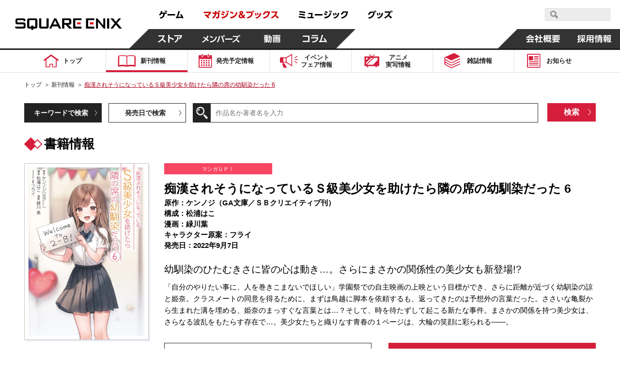

--- FILE ---
content_type: text/html; charset=UTF-8
request_url: https://magazine.jp.square-enix.com/top/comics/detail/9784757581098/
body_size: 12669
content:

<!DOCTYPE html>
<html>

<head>
	<title>痴漢されそうになっているＳ級美少女を助けたら隣の席の幼馴染だった 6 | SQUARE ENIX</title>
	<meta name="description" content="2022年9月7日 幼馴染のひたむきさに皆の心は動き…。さらにまさかの関係性の美少女も新登場!? 「自分のやりたい事に、人を巻きこまないでほしい」学園祭での自主映画の上映という目標ができ、さらに距離が近づく幼馴染の諒と姫奈。クラスメートの同意を得るために、まずは鳥越に脚本を依頼するも、返ってきたのは予想外の言葉だった。ささいな亀裂から生まれた溝を埋める、姫奈のまっすぐな言葉とは…？そして、時を待たずして起こる新たな事件。まさかの関係を持つ美少女は、さらなる波乱をもたらす存在で…。美少女たちと織りなす青春の１ページは、大輪の笑顔に彩られる――。">
	<meta name="keywords"
		content="痴漢されそうになっているＳ級美少女を助けたら隣の席の幼馴染だった,6,ケンノジ（GA文庫／ＳＢクリエイティブ刊）,松浦はこ,緑川葉,フライ,マンガＵＰ！,2022年9月7日,マンガ,コミック,スクエニ">
	<meta charset="UTF-8">
<meta content="text/html; charset=UTF-8" http-equiv="Content-Type">
<meta name="viewport" content="width=device-width, initial-scale=1.0">
<meta http-equiv="X-UA-Compatible" content="IE=edge">
<meta name="format-detection" content="telephone=no">
<meta name="author" content="SQUARE ENIX CO., LTD." />

<!-- OGP -->
<!-- // OGP -->

<!-- common CSS -->
<link rel="stylesheet" type="text/css" href="/cmn/header_footer/css/anim.css" media="all">
<link rel="stylesheet" type="text/css" href="/cmn/header_footer/css/main.css?1903" media="all">
<link rel="stylesheet" type="text/css" href="/top/common/css/common.css?2002">
<!-- // common CSS -->
<!-- common JS -->
<script type="text/javascript" src="/cmn/js/jquery-1.10.2.min.js"></script>
<script type="text/javascript" src="/top/common/js/common.js"></script>
<script type="text/javascript" src="/top/common/js/scrolltopcontrol.js"></script>
<script type="text/javascript" src="/top/common/js/slick.min.js"></script>
<script type="text/javascript" src="/top/common/js/jquery.heightLine.js"></script>
<!--[if lte IE 9]>
<script src="/top/common/js/html5shiv.js"></script>
<script src="/top/common/js/css3-mediaqueries.js"></script>
<![endif]-->
<!-- // common JS -->
	<script type="text/javascript" src="/top/common/js/jquery.tile.min.js"></script>
	<script>
		$(window).on('load resize', function () {
			if (window.matchMedia('(max-width: 640px)').matches) {
				$('ul.listComics').each(function () {
					$(this).find(".img01").tile(2);
					$(this).find(".txt").tile(2);
					$(this).find("li").tile(2);
				});
			} else if (window.matchMedia('(min-width:640px)').matches) {
				$('ul.listComics').each(function () {
					$(this).find(".img01").tile(5);
					$(this).find(".txt").tile(5);
					$(this).find("li").tile(5);
				});
			}
		});
	</script>
	<!-- ページ固有CSS -->
	<link rel="stylesheet" type="text/css" href="/top/css/comics.css?t=20210330">
	<!-- // ページ固有CSS -->
	<!-- ページ固有JS -->
	<!-- // ページ固有JS -->
	<!-- Global Site Tag (gtag.js) - Google Analytics -->
<script async src="https://www.googletagmanager.com/gtag/js?id=G-ZKVVFKL840"></script>
<script>
  window.dataLayer = window.dataLayer || [];
  function gtag(){dataLayer.push(arguments);}
  gtag('js', new Date());

  gtag('config', 'G-ZKVVFKL840');
  gtag('config', 'UA-39676948-21');
  gtag('config', 'UA-813860-12');
</script>
<!-- Google Tag Manager -->
<script>(function(w,d,s,l,i){w[l]=w[l]||[];w[l].push({'gtm.start':
new Date().getTime(),event:'gtm.js'});var f=d.getElementsByTagName(s)[0],
j=d.createElement(s),dl=l!='dataLayer'?'&l='+l:'';j.async=true;j.src=
'https://www.googletagmanager.com/gtm.js?id='+i+dl;f.parentNode.insertBefore(j,f);
})(window,document,'script','dataLayer','GTM-PCR2WHQ');</script>
<!-- End Google Tag Manager -->
</head>

<body>
	<div id="wrapper">
		<header id="header">
<!-- // Global Site Tag (gtag.js) - Google Analytics -->

<!-- header -->
	<script type="text/javascript" src="/cmn/header_footer/js/lib/velocity.min.js"></script>
	<script type="text/javascript" src="/cmn/header_footer/js/lib/hammer.min.js"></script>
	<script type="text/javascript" src="/cmn/header_footer/js/lib/jquery.hammer.js"></script>
	<script type="text/javascript" src="/cmn/header_footer/js/lib/matchMedia.js"></script>
	<script type="text/javascript" src="/cmn/header_footer/js/lib/matchMedia.addListener.js"></script>
	<script type="text/javascript" src="/cmn/header_footer/js/plugin.js"></script>
	<script type="text/javascript" src="/cmn/header_footer/js/main.js"></script>
	<script type="text/javascript" src="/cmn/header_footer/js/mtSiteSearch.js"></script>
	<link rel="stylesheet" type="text/css" href="/cmn/header_footer/css/mtss.css" media="all">

	<header>
		<!-- スマホメニュー用オーバーレイ -->
		<div class="sqex-small-menu-overlay" id="sqex-small-menu-overlay"></div>

		<div class="sqex-header">
			<div class="sqex-header-main">

				<!-- スクエニロゴエリア -->
				<div class="sqex-header-logo">
					<a href="https://www.jp.square-enix.com/"><img src="/cmn/header_footer/img/logo.svg" /></a>
				</div><!-- sqex-header-logo -->

				<!-- PCサイズ用メニュー -->
				<div class="sqex-large-menu">
					<!-- 上側メニュー -->
					<div class="sqex-large-menu-main">
						<!-- 上側メニュー左 -->
						<div class="sqex-large-menu-main-l">
							<a href="https://www.jp.square-enix.com/game/" class="sqex-large-menu-button game" data-name="game">
								<span><svg xmlns="http://www.w3.org/2000/svg" viewBox="0 0 53 18"><title>ゲーム</title><path data-name="game" d="M4.172 17.53c5.541-1.17 8.44-3.581 8.99-9.951h3.981v-2.7H7.585a23.9 23.9 0 00.825-2.825l-3.082-.288a10.784 10.784 0 01-4.183 7.342l2.128 1.979A11.931 11.931 0 006.3 7.578h3.743c-.367 5.632-3.174 6.622-7.247 7.4zM12.612.958a13.6 13.6 0 011.229 3.491l1.614-.468A14.2 14.2 0 0014.116.526zm2.715-.036a13.813 13.813 0 011.248 3.473l1.614-.468A15.158 15.158 0 0016.85.472zm3.416 7.143v2.969h15.7V8.065h-15.7zm17.584 8.583c5.541-.234 8.054-.45 12.017-.846.2.522.312.792.587 1.565l2.917-1.241a29.163 29.163 0 00-4.476-8.007l-2.535 1.152a32.448 32.448 0 012.385 4.067c-3.119.216-4.146.27-6.568.324A80.252 80.252 0 0044.415 2.38l-3.156-.54c-1.486 5.938-2.238 8.151-3.486 11.858h-1.8z" fill="currentColor" fill-rule="evenodd"/></svg></span>
							</a>
							<a href="https://magazine.jp.square-enix.com/top/" class="sqex-large-menu-button books" data-name="books">
								<span><svg xmlns="http://www.w3.org/2000/svg" viewBox="0 0 156 18"><title>マガジン＆ブックス</title><path data-name="books" d="M2.35 10.184a32.436 32.436 0 017.32 6.964l2.587-2.087a39.054 39.054 0 00-2.7-2.825c3.174-2.249 5.706-4.66 6.623-8.943H.38v2.753h11.492a12.609 12.609 0 01-4.385 4.355A39.558 39.558 0 004.606 8.26zm17.54 7.108a13.369 13.369 0 006.384-9.735h3.762v.954a34.185 34.185 0 01-.349 4.8c-.183.774-.385 1.026-1.523 1.026a15.887 15.887 0 01-2.385-.216l.165 2.861a16.626 16.626 0 002.642.2c1.028 0 2.826 0 3.578-1.853.66-1.62.789-5.632.789-7.593V4.853h-6.367c.092-1.224.129-1.781.165-2.951l-3.027-.036c0 1.511-.018 2.069-.092 2.987h-4.92v2.7h4.606a9.841 9.841 0 01-5.431 7.539zm9.467-16.176a13.581 13.581 0 011.3 3.419l1.578-.576A15.062 15.062 0 0030.823.54zm2.825-.054a13.55 13.55 0 011.229 3.455l1.6-.54a14.446 14.446 0 00-1.34-3.473zm12.247 2.987a24.043 24.043 0 00-5.651-1.853l-1.046 2.321a27.365 27.365 0 015.523 2.051zm2.514-2.627a14.855 14.855 0 011.632 3.527l1.5-.72A14.961 14.961 0 0048.35.774zm-4.184 6.946a19.951 19.951 0 00-5.447-2.015L36.285 8.71a23.868 23.868 0 015.339 2.2zm7.082-7a14.107 14.107 0 011.542 3.563l1.522-.684A15.647 15.647 0 0051.272.738zM38.012 17.183c7.026-.882 10.934-3.347 13.558-10.346l-2.532-1.8c-2.22 7.054-5.779 8.529-11.669 9.051zM62.133 5.271a23.764 23.764 0 00-5.963-2.573l-1.3 2.447a23.57 23.57 0 015.725 2.735zm-6.261 11.822c7.614-.936 12.109-3.977 14.568-11.876l-2.569-1.745c-2.11 7.917-6.494 10-12.659 10.526zm23.624-8.64c1.119-.648 2.624-1.512 2.624-3.455 0-1.8-1.468-3.329-3.853-3.329-2.532 0-4 1.475-4 3.347a4.45 4.45 0 001.266 2.9c-1.156.666-2.954 1.817-2.954 4.139 0 2.447 1.945 4.66 5.156 4.66a7.77 7.77 0 004.256-1.368l.936 1.08h3.614l-2.605-2.951a13.063 13.063 0 001.908-3.4l-2.312-1.673a12.984 12.984 0 01-1.449 2.987zm.734 4.858a4.176 4.176 0 01-2.367.792 2.158 2.158 0 01-2.385-2.087 2.738 2.738 0 011.669-2.249zm-2.349-6.694a3.046 3.046 0 01-.972-1.619 1.143 1.143 0 011.284-1.044 1.094 1.094 0 011.23 1.062c0 .705-.459.975-1.542 1.605zm10.614-3.635v2.843h10.531c-.55 3.455-1.761 7.36-9.375 8.727l1.321 2.7a14.7 14.7 0 008.036-4.139 12.956 12.956 0 003.045-6.586l-3.041-3.541H88.495zm10.88-1.152a14.985 14.985 0 012.073 3.293l1.266-.882a14.847 14.847 0 00-2.147-3.221zm2.55-.54a15.286 15.286 0 011.981 3.347l1.3-.846a15.169 15.169 0 00-2.073-3.293zm8 9.321a19.288 19.288 0 00-1.613-4.566l-2.311.612a18.354 18.354 0 011.449 4.534zm4-.828a16.887 16.887 0 00-1.358-4.426l-2.312.45a21.358 21.358 0 011.284 4.5zm-4.826 7.7c7.926-1.907 9.3-7.4 10.238-11.408l-2.844-.666c-1.174 6.208-2.99 8.529-9.265 9.915zm15.326-.018c5.247-.99 12.182-4.013 12.9-14.9h-10.55a11.089 11.089 0 01-4.513 5.038l1.871 2.105a14.241 14.241 0 004.55-4.5h5.266c-1.193 7.2-7.229 9.051-10.715 9.609zm16.05-14.809v2.717h8.623a14.838 14.838 0 01-3.395 5.308 18.647 18.647 0 01-6.311 4.21l1.651 2.393a21.827 21.827 0 006.972-4.966 55.944 55.944 0 015.137 5.074l2.459-2.357a48.083 48.083 0 00-5.8-4.858 17.981 17.981 0 003.156-7.521h-12.491z" fill="currentColor" fill-rule="evenodd"/></svg></span>
							</a>
							<a href="https://www.jp.square-enix.com/music/" class="sqex-large-menu-button music" data-name="music">
								<span><svg xmlns="http://www.w3.org/2000/svg" viewBox="0 0 103 18"><title>ミュージック</title><path data-name="music" d="M14.288 3.471A57.8 57.8 0 002.197 1.852L1.72 4.479a52.4 52.4 0 0112.017 1.907zm-.972 5.273A51.263 51.263 0 002.142 6.999L1.61 9.572a51.269 51.269 0 0111.137 1.872zm1.687 5.614A61.9 61.9 0 001.17 12.379l-.551 2.753a61.054 61.054 0 0113.412 2.194zm13.59-.45a74.513 74.513 0 00.789-8.151h-9.251v2.537h6.256a47.037 47.037 0 01-.642 5.614h-7.224v2.555h13.154v-2.556h-3.082zm5.52-5.92v2.969h15.706v-2.97H34.113zm26.639-4.049a24.043 24.043 0 00-5.651-1.853l-1.046 2.321a27.387 27.387 0 015.523 2.051zm2.513-2.627a14.819 14.819 0 011.633 3.527l1.5-.72A14.961 14.961 0 0064.673.664zm-4.183 6.946a19.951 19.951 0 00-5.451-2.014l-1.027 2.357a23.868 23.868 0 015.339 2.2zm7.082-7a14.068 14.068 0 011.541 3.563l1.523-.684A15.647 15.647 0 0067.595.628zM54.331 17.074c7.027-.882 10.935-3.347 13.559-10.346l-2.532-1.8c-2.22 7.054-5.779 8.529-11.669 9.051zm20.656-6.568a19.288 19.288 0 00-1.615-4.57l-2.312.612a18.325 18.325 0 011.45 4.534zm4-.828a16.812 16.812 0 00-1.358-4.426l-2.311.45a21.358 21.358 0 011.284 4.5zm-4.825 7.7c7.926-1.907 9.3-7.4 10.238-11.408l-2.844-.666c-1.174 6.208-2.991 8.529-9.266 9.915zm15.325-.018c5.247-.99 12.183-4.013 12.9-14.9H91.831a11.091 11.091 0 01-4.514 5.038l1.872 2.105a14.251 14.251 0 004.55-4.5h5.265c-1.192 7.2-7.228 9.051-10.714 9.609z" fill="currentColor" fill-rule="evenodd"/></svg></span>
							</a>
							<a href="https://www.jp.square-enix.com/goods/" class="sqex-large-menu-button goods" data-name="goods">
								<span><svg xmlns="https://www.w3.org/2000/svg" viewBox="0 0 52 18"><title>グッズ</title><path data-name="goods" d="M2.526 17.593c8.862-1.547 10.99-6.874 12.073-11.48l-2.385-3.149H4.746A10.35 10.35 0 01.435 7.75l1.871 2.123a13.293 13.293 0 004.348-4.265h5.138c-.771 3.671-2.679 8.259-10.458 9.321zm12.366-16.41a15.353 15.353 0 011.963 3.365l1.3-.828A15.164 15.164 0 0016.119.409zm-2.4.72a14.624 14.624 0 011.981 3.329l1.3-.846A15.782 15.782 0 0013.7 1.111zm10.155 8.619a19.288 19.288 0 00-1.615-4.57l-2.312.612a18.325 18.325 0 011.45 4.534zm4-.828a16.843 16.843 0 00-1.357-4.426l-2.312.45a21.358 21.358 0 011.284 4.5zm-4.825 7.7c7.926-1.907 9.3-7.4 10.238-11.408l-2.844-.666c-1.174 6.208-2.991 8.529-9.265 9.915zM45.446 2.567h-10.2v2.717h8.623a17.079 17.079 0 01-9.688 9.519l1.652 2.411a22.091 22.091 0 006.99-5 51.7 51.7 0 015.119 5.056l2.422-2.393a51.6 51.6 0 00-5.761-4.84 18 18 0 002.531-4.966zm.733-.864a14.064 14.064 0 011.6 3.527l1.394-.7a15.493 15.493 0 00-1.688-3.473zm2.422-.648A14.862 14.862 0 0150.179 4.6l1.394-.7A15.891 15.891 0 0049.904.409z" fill="currentColor" fill-rule="evenodd"/></svg></span>
							</a>
						</div><!-- sqex-large-menu-main-l -->
						<!-- 上側メニュー右 -->
						<div class="sqex-large-menu-main-r">
							<div class="sqex-header-search">
								<!-- 検索エリア -->
								<div id="sqexSiteSearch_pc"></div>
							</div>
						</div>
					</div><!-- sqex-large-menu-main -->
					<!-- 下側メニュー -->
					<div class="sqex-large-menu-sub">
						<!-- 下側メニュー左 -->
						<div class="sqex-large-menu-sub-l">
							<a href="https://store.jp.square-enix.com/" class="sqex-large-menu-button store sqex-l-diamond" data-name="store">
								<span>ストア</span>
							</a>
							<a href="https://member.jp.square-enix.com/" class="sqex-large-menu-button members sqex-r-diamond" data-name="members">
								<span>メンバーズ</span>
							</a>
							<a href="https://www.jp.square-enix.com/presents/" class="sqex-large-menu-button presents sqex-r-diamond" data-name="presents">
								<span>動画</span>
							</a>
							<a href="https://www.jp.square-enix.com/column/" class="sqex-large-menu-button column sqex-r-diamond" data-name="column">
								<span>コラム</span>
							</a>
						</div>
						<!-- 下側メニュー右 -->
						<div class="sqex-large-menu-sub-r">
							<a href="https://www.jp.square-enix.com/company/ja/" class="sqex-large-menu-button company sqex-l-diamond" data-name="company">
								<span>会社情報</span>
							</a>
							<a href="https://www.jp.square-enix.com/recruit/" class="sqex-large-menu-button recruit">
								<span>採用情報</span>
							</a>
						</div>
					</div>
				</div>

				<!-- スマホサイズ用メニュー -->
				<div class="sqex-small-menu" id="sqex-small-menu">
					<div class="sqex-small-menu-content">
						<!-- 見出し -->
						<div class="sqex-small-menu-header">
							SQUARE ENIX 公式サイトメニュー
						</div>
						<!-- ボタンリスト -->
						<div class="sqex-small-menu-main">
							<ul>
								<li>
									<a href="https://www.jp.square-enix.com/game/">ゲーム</a>
								</li>
								<li>
									<a href="https://magazine.jp.square-enix.com/top/">マガジン＆ブックス</a>
								</li>
								<li>
									<a href="https://www.jp.square-enix.com/music/">ミュージック</a>
								</li>
								<li>
									<a href="https://www.jp.square-enix.com/goods/">グッズ</a>
								</li>
							</ul>
						</div>
						<div class="sqex-small-menu-main">
							<ul>
								<li>
									<a href="https://store.jp.square-enix.com/">ストア</a>
								</li>
								<li>
									<a href="https://member.jp.square-enix.com/">メンバーズ</a>
								</li>
								<li>
									<a href="https://www.jp.square-enix.com/presents/">動画</a>
								</li>
								<li>
									<a href="https://www.jp.square-enix.com/column/">コラム</a>
								</li>
							</ul>
						</div>
						<!-- サブメニュー -->
						<div class="sqex-small-menu-sub">
							<ul>
								<li>
									<a href="https://www.jp.square-enix.com/company/ja/">
										会社情報
									</a>
								</li>
								<li>
									<a href="https://www.jp.square-enix.com/recruit/">
										採用情報
									</a>
								</li>
							</ul>
							<!-- 検索エリア -->
							<div class="sqex-small-menu-search">
								<div class="search-title">スクウェア・エニックス サイト内検索</div>
								<div id="sqexSiteSearch_sp"></div>
							</div>
						</div>
					</div>
				</div>

				<!-- スマートフォンサイズ用、メニュー開閉ボタン -->
				<a class="sqex-small-menu-button" id="sqex-small-menu-button" href="">
					<ul>
						<li></li>
						<li></li>
						<li></li>
					</ul>
				</a>

			</div><!-- sqex-header-main -->
		</div><!-- sqex-header -->

	</header>

<p class="btnMenu spon open"><img src="/top/common/images/btn_menu.gif" alt="Menu"></p>
<div class="spNavi spon">
<nav class="gnavi">
<div>
<ul>
<li class="gnav01"><a href="/top/"><span>トップ</span></a></li>
<li class="gnav02"><a href="/top/comics/" class="on"><span>新刊情報</span></a></li>
<li class="gnav03"><a href="/top/calendar/"><span>発売予定<em class="pcon">情報</em></span></a></li>
<li class="gnav04"><a href="/top/event/"><span>イベント<br>フェア<em class="pcon">情報</em></span></a></li>
<li class="gnav05"><a href="/top/anime/"><span>アニメ<br>実写<em class="pcon">情報</em></span></a></li>
<li class="gnav06"><a href="/top/#magazines"><span>雑誌情報</span></a></li>
<li class="gnav07"><a href="/top/news/"><span>お知らせ</span></a></li>
<li class="spon"><a href="#" class="disabled"><span>&nbsp;</span></a></li>
</ul>
<form id='header_form' action="" method="get">
<input type="hidden" name="search" value="q" />
<dl class="searchBtn">
<dt><input type="image" src="/top/common/images/btn_search.gif" alt="検索"></dt>
<dd><input name='sword' type="text" placeholder="作品名か著者名を入力"></dd>
</dl>
<ul class="spInput clearfix">
<li><label><input type="radio" name="ra01" value='comics' checked><span>新刊情報</span></label></li>
<li><label><input type="radio" name="ra01" value='event'><span>フェア・イベント</span></label></li>
</ul>
<p class="button01"><input type="submit" value="検索"></p>
</form>
<script type='text/javascript'>
$(function(){
	$('#header_form input[type="submit"], #header_form input[type="image"]').on('click', function(){
		var checked = $('#header_form input[type="radio"]:checked').val();
		console.log(checked);
		$('#header_form').attr('action', '/top/'+checked+'/');
		$('#header_form').submit();
	});
});
</script>
</div>
</nav><!-- //.gnavi -->
<p class="btnClose close"><img src="/top/common/images/btn_close.gif" alt="Menu"></p>
</div>
</header><!-- //#header -->
		<div class="main">
			<nav class="gnavi">
				<div>
					<ul>
<li class="gnav01"><a href="/top/"><span>トップ</span></a></li>
<li class="gnav02"><a href="/top/comics/" class="on"><span>新刊情報</span></a></li>
<li class="gnav03"><a href="/top/calendar/"><span>発売予定<em class="pcon">情報</em></span></a></li>
<li class="gnav04"><a href="/top/event/"><span>イベント<br>フェア<em class="pcon">情報</em></span></a></li>
<li class="gnav05"><a href="/top/anime/"><span>アニメ<br>実写<em class="pcon">情報</em></span></a></li>
<li class="gnav06"><a href="/top/#magazines"><span>雑誌情報</span></a></li>
<li class="gnav07"><a href="/top/news/"><span>お知らせ</span></a></li>
<li class="spon"><a href="#" class="disabled"><span>&nbsp;</span></a></li>
</ul>
				</div>
			</nav><!-- //.gnavi -->
		</div><!-- //.main -->

		<div id="contents">
			<nav class="pnavi">
				<ul>
					<li><a href="/top/">トップ</a>&#65310;</li>
					<li><a href="/top/comics/">新刊情報</a>&#65310;</li>
					<li><span class="pc_ttl">痴漢されそうになっているＳ級美少女を助けたら隣の席の幼馴染だった 6</span></li>
				</ul>
			</nav><!-- //.pnavi -->

			<section class="comicsArea detailSet">
				<div class="inner">
					<div class="linkList fo14">
						<ul class="dropdown clearfix">
							<li><a class="first_active" href="javascript:void(0);">キーワードで検索</a>
								<div class="listCont clearfix">
									<form action="/top/comics/" method="get">
										<input type="hidden" name="search" value="q" />
										<dl class="searchBtn">
											<dt><input type="image" src="/top/common/images/btn_search.gif" alt="検索">
											</dt>
											<dd><input type="text" name="sword" value="" placeholder="作品名か著者名を入力"></dd>
										</dl>
										<p class="button01"><input type="submit" value="検索" /></p>
									</form>
								</div>
							</li>
							<li><a href="javascript:void(0);">発売日で検索</a>
								<div class="listCont clearfix">
									<form action="/top/comics/" method="get">
										<input type="hidden" name="search" value="s" />
										<div class="listDate">
											<span class="selSet sel01">
												<select name="year">
													<option value="">選択する</option>
																																							<option value="2025" selected>2025</option>
																										<option value="2024" >2024</option>
																										<option value="2023" >2023</option>
																										<option value="2022" >2022</option>
																										<option value="2021" >2021</option>
																										<option value="2020" >2020</option>
																										<option value="2019" >2019</option>
																										<option value="2018" >2018</option>
																										<option value="2017" >2017</option>
																										<option value="2016" >2016</option>
																										<option value="2015" >2015</option>
																										<option value="2014" >2014</option>
																										<option value="2013" >2013</option>
																										<option value="2012" >2012</option>
																										<option value="2011" >2011</option>
																										<option value="2010" >2010</option>
																										<option value="2009" >2009</option>
																										<option value="2008" >2008</option>
																										<option value="2007" >2007</option>
																										<option value="2006" >2006</option>
																										<option value="2005" >2005</option>
																										<option value="2004" >2004</option>
																										<option value="2003" >2003</option>
																										<option value="2002" >2002</option>
																										<option value="2001" >2001</option>
																										<option value="2000" >2000</option>
																										<option value="1999" >1999</option>
																										<option value="1998" >1998</option>
																										<option value="1997" >1997</option>
																										<option value="1996" >1996</option>
																										<option value="1995" >1995</option>
																										<option value="1994" >1994</option>
																										<option value="1993" >1993</option>
																																						</select>
											</span>
											<span class="selTxt fo16">年</span>
											<span class="selSet sel01">
												<select name="month">
													<option value="">選択する</option>
																																							<option value="12" selected>12</option>
																										<option value="11" >11</option>
																										<option value="10" >10</option>
																										<option value="9" >9</option>
																										<option value="8" >8</option>
																										<option value="7" >7</option>
																										<option value="6" >6</option>
																										<option value="5" >5</option>
																										<option value="4" >4</option>
																										<option value="3" >3</option>
																										<option value="2" >2</option>
																										<option value="1" >1</option>
																																						</select>
											</span>
											<span class="selTxt fo16">月</span>
											<span class="selSet sel02">
												<select name="label">
													<option value="">カテゴリで絞り込む（任意）</option>
																																							<option value="1" >少年ガンガン
													</option>
																										<option value="10" >ガンガンウイング
													</option>
																										<option value="11" >ガンガンpixiv
													</option>
																										<option value="12" >ガンガンONLINE
													</option>
																										<option value="13" >ガンガンJOKER
													</option>
																										<option value="14" >アンソロジー
													</option>
																										<option value="15" >SQUARE ENIX NOVELS
													</option>
																										<option value="16" >Gファンタジー
													</option>
																										<option value="17" >SQEXノベル
													</option>
																										<option value="18" >ガンガンBLiss
													</option>
																										<option value="2" >ヤングガンガン
													</option>
																										<option value="3" >マンガＵＰ！
													</option>
																										<option value="4" >ビッグガンガン
													</option>
																										<option value="5" >ステンシル
													</option>
																										<option value="6" >ゲーム関連
													</option>
																										<option value="7" >ギャグ王
													</option>
																										<option value="8" >ガンガンパワード
													</option>
																										<option value="9" >ガンガンノベルズ
													</option>
																																						</select>
											</span>
										</div>
										<p class="button01"><input type="submit" value="検索"></p>
									</form>
								</div>
							</li>
						</ul>
					</div><!-- //.linkList -->
					<h1 class="headTitle01 fo26">書籍情報</h1>
					<div class="comDetail clearfix">
						<p class="photo01"><img src="/top/shoei/9784757581098.jpg?t=20240329150206"
								alt="痴漢されそうになっているＳ級美少女を助けたら隣の席の幼馴染だった 6"></p>
						<div class="cont fo15">
							<p class="tit01 fo11">マンガＵＰ！</p>
							<p class="tit02 fo25">痴漢されそうになっているＳ級美少女を助けたら隣の席の幼馴染だった 6</p>
							<p class="tit03">
								原作：ケンノジ（GA文庫／ＳＢクリエイティブ刊）<br>								構成：松浦はこ<br>								漫画：緑川葉<br>								キャラクター原案：フライ<br>																発売日：2022年9月7日
							</p>
							<p class="fo20 mb10">幼馴染のひたむきさに皆の心は動き…。さらにまさかの関係性の美少女も新登場!?</p>
							<p class="txt01">「自分のやりたい事に、人を巻きこまないでほしい」学園祭での自主映画の上映という目標ができ、さらに距離が近づく幼馴染の諒と姫奈。クラスメートの同意を得るために、まずは鳥越に脚本を依頼するも、返ってきたのは予想外の言葉だった。ささいな亀裂から生まれた溝を埋める、姫奈のまっすぐな言葉とは…？そして、時を待たずして起こる新たな事件。まさかの関係を持つ美少女は、さらなる波乱をもたらす存在で…。美少女たちと織りなす青春の１ページは、大輪の笑顔に彩られる――。</p>
														<ul class="btnSet fo20 clearfix">
																<li class="floatL"><a href="https://magazine.jp.square-enix.com/mangaup/original/chikan/" target="_blank">第1話 試し読み</a></li>
																								<li class="floatR"><a href="https://magazine.jp.square-enix.com/mangaup/original/chikan/" target="_blank">公式サイト</a></li>
															</ul>
														<p class="txt02">
																定価																660円（税込）　　<br class="spon">
																判型：B6判　　<br class="spon">
								ISBN：9784757581098<br>
							</p>
						</div>
					</div>

										<h2 class="headTitle02 fo18"><span>書籍を購入する</span></h2>
					<ul class="bannerList clearfix">
												<li><a href="http://www.amazon.co.jp/gp/product/4757581092?ie=UTF8&amp;tag=semb-22&amp;linkCode=as2&amp;camp=247&amp;creative=1211&amp;creativeASIN=4757581092" target="_blank"><img src="/top/images/comics/detail/banner01.jpg"
									alt="こちらで販売中 amazon"></a></li>												<li><a href="http://7net.omni7.jp/detail_isbn/9784757581098" target="_blank"><img src="/top/images/comics/detail/banner02.jpg"
									alt="セブンネットショッピング"></a></li>												<li class="rakuten_link"><a href="http://ad2.trafficgate.net/t/r/22/188/152355_161823/0/-/http://books.rakuten.co.jp/rdt/item/?sid=213310&amp;sno=ISBN:9784757581098" target="_blank"><img
									src="/top/images/comics/detail/banner03.jpg" alt="Rakuten ブックス"></a></li>
																	</ul>
					
										<h2 class="headTitle02 fo18"><span>デジタル版配信書店</span></h2>
					<ul class="bannerList clearfix digital_books_list">
												<li><a href="https://magazine.jp.square-enix.com/mangaup/" target="_blank"><img src="/top/img/100_6_o_1f1ti92u51rk6r8vlfe2en17b17.jpg"
									alt="マンガＵＰ！"></a></li>
												<li><a href="https://www.amazon.co.jp/s/ref=nb_sb_noss?__mk_ja_JP=カタカナ&url=search-alias%3Ddigital-text&field-keywords=痴漢されそうになっているＳ級美少女を助けたら隣の席の幼馴染だった スクウェア・エニックス" target="_blank"><img src="/top/img/100_1_o_1f1ti4gr318sh23igq91qdvet87.jpg"
									alt="Kindleストア"></a></li>
												<li><a href="https://manga.line.me/search_product/list?word=痴漢されそうになっているＳ級美少女を助けたら隣の席の幼馴染だった" target="_blank"><img src="/top/img/100_2_o_1f1ti5lqptirgevj1812e2qsm7.jpg"
									alt="LINEマンガ"></a></li>
												<li><a href="https://www.cmoa.jp/search/result/?header_word=痴漢されそうになっているＳ級美少女を助けたら隣の席の幼馴染だった スクウェア・エニックス" target="_blank"><img src="/top/img/100_3_o_1f1ti6hhamegrta8j1ghckv97.jpg"
									alt="コミックシーモア"></a></li>
												<li><a href="https://ebookjapan.yahoo.co.jp/search/?keyword=痴漢されそうになっているＳ級美少女を助けたら隣の席の幼馴染だった スクウェア・エニックス" target="_blank"><img src="/top/img/100_7_o_1f1tiaatv18hb1bhc1oj71qa71kgm7.jpg"
									alt="ebookjapan"></a></li>
											</ul>
					<p class="links fo15"><a href="/top/store/">デジタル版配信ストア一覧はコチラ</a></p>
					<p class="links fo12">
						※上記は紙版の販売価格です。デジタル版の販売価格は各ストアにてご確認ください。<br>
						※デジタル版の配信日時や販売価格はストアごとに異なることがあります。また発売日前はストアのページが無い場合があります。
					</p>
					
										<h2 class="headTitle02 fo18"><span>痴漢されそうになっているＳ級美少女を助けたら隣の席の幼馴染だった</span></h2>
					<ul class="listComics clearfix">
												<li class="comic_article">
							<p class="img01"><a href="/top/comics/detail/9784757592278/"><img
										src="/top/shoei/9784757592278.jpg?t=20240603171951" alt="痴漢されそうになっているＳ級美少女を助けたら隣の席の幼馴染だった"></a></p>
							<span class="dates fo15">2024.6.7</span>
							<p class="txt fo15"><span class="numCol">痴漢されそうになっているＳ級美少女を助けたら隣の席の幼馴染だった</span><span class="numCol2">11(完)</span>
							</p>
							<p class="btn fo14"><a href="/top/comics/detail/9784757592278/">詳しく見る</a></p>
						</li>
												<li class="comic_article">
							<p class="img01"><a href="/top/comics/detail/9784757590335/"><img
										src="/top/shoei/9784757590335.jpg?t=20240329150206" alt="痴漢されそうになっているＳ級美少女を助けたら隣の席の幼馴染だった"></a></p>
							<span class="dates fo15">2024.2.7</span>
							<p class="txt fo15"><span class="numCol">痴漢されそうになっているＳ級美少女を助けたら隣の席の幼馴染だった</span><span class="numCol2">10</span>
							</p>
							<p class="btn fo14"><a href="/top/comics/detail/9784757590335/">詳しく見る</a></p>
						</li>
												<li class="comic_article">
							<p class="img01"><a href="/top/comics/detail/9784757587625/"><img
										src="/top/shoei/9784757587625.jpg?t=20240329150206" alt="痴漢されそうになっているＳ級美少女を助けたら隣の席の幼馴染だった"></a></p>
							<span class="dates fo15">2023.9.7</span>
							<p class="txt fo15"><span class="numCol">痴漢されそうになっているＳ級美少女を助けたら隣の席の幼馴染だった</span><span class="numCol2">9</span>
							</p>
							<p class="btn fo14"><a href="/top/comics/detail/9784757587625/">詳しく見る</a></p>
						</li>
												<li class="comic_article">
							<p class="img01"><a href="/top/comics/detail/9784757585461/"><img
										src="/top/shoei/9784757585461.jpg?t=20240329150206" alt="痴漢されそうになっているＳ級美少女を助けたら隣の席の幼馴染だった"></a></p>
							<span class="dates fo15">2023.5.6</span>
							<p class="txt fo15"><span class="numCol">痴漢されそうになっているＳ級美少女を助けたら隣の席の幼馴染だった</span><span class="numCol2">8</span>
							</p>
							<p class="btn fo14"><a href="/top/comics/detail/9784757585461/">詳しく見る</a></p>
						</li>
												<li class="comic_article">
							<p class="img01"><a href="/top/comics/detail/9784757583306/"><img
										src="/top/shoei/9784757583306.jpg?t=20240329150206" alt="痴漢されそうになっているＳ級美少女を助けたら隣の席の幼馴染だった"></a></p>
							<span class="dates fo15">2023.1.7</span>
							<p class="txt fo15"><span class="numCol">痴漢されそうになっているＳ級美少女を助けたら隣の席の幼馴染だった</span><span class="numCol2">7</span>
							</p>
							<p class="btn fo14"><a href="/top/comics/detail/9784757583306/">詳しく見る</a></p>
						</li>
												<li class="comic_article">
							<p class="img01"><a href="/top/comics/detail/9784757579057/"><img
										src="/top/shoei/9784757579057.jpg?t=20240329150206" alt="痴漢されそうになっているＳ級美少女を助けたら隣の席の幼馴染だった"></a></p>
							<span class="dates fo15">2022.5.7</span>
							<p class="txt fo15"><span class="numCol">痴漢されそうになっているＳ級美少女を助けたら隣の席の幼馴染だった</span><span class="numCol2">5</span>
							</p>
							<p class="btn fo14"><a href="/top/comics/detail/9784757579057/">詳しく見る</a></p>
						</li>
												<li class="comic_article">
							<p class="img01"><a href="/top/comics/detail/9784757576681/"><img
										src="/top/shoei/9784757576681.jpg?t=20240329150206" alt="痴漢されそうになっているＳ級美少女を助けたら隣の席の幼馴染だった"></a></p>
							<span class="dates fo15">2022.1.7</span>
							<p class="txt fo15"><span class="numCol">痴漢されそうになっているＳ級美少女を助けたら隣の席の幼馴染だった</span><span class="numCol2">4</span>
							</p>
							<p class="btn fo14"><a href="/top/comics/detail/9784757576681/">詳しく見る</a></p>
						</li>
												<li class="comic_article">
							<p class="img01"><a href="/top/comics/detail/9784757575134/"><img
										src="/top/shoei/9784757575134.jpg?t=20240329150206" alt="痴漢されそうになっているＳ級美少女を助けたら隣の席の幼馴染だった"></a></p>
							<span class="dates fo15">2021.10.7</span>
							<p class="txt fo15"><span class="numCol">痴漢されそうになっているＳ級美少女を助けたら隣の席の幼馴染だった</span><span class="numCol2">3</span>
							</p>
							<p class="btn fo14"><a href="/top/comics/detail/9784757575134/">詳しく見る</a></p>
						</li>
												<li class="comic_article">
							<p class="img01"><a href="/top/comics/detail/9784757573581/"><img
										src="/top/shoei/9784757573581.jpg?t=20240329150206" alt="痴漢されそうになっているＳ級美少女を助けたら隣の席の幼馴染だった"></a></p>
							<span class="dates fo15">2021.7.7</span>
							<p class="txt fo15"><span class="numCol">痴漢されそうになっているＳ級美少女を助けたら隣の席の幼馴染だった</span><span class="numCol2">2</span>
							</p>
							<p class="btn fo14"><a href="/top/comics/detail/9784757573581/">詳しく見る</a></p>
						</li>
												<li class="comic_article">
							<p class="img01"><a href="/top/comics/detail/9784757572461/"><img
										src="/top/shoei/9784757572461.jpg?t=20240329150206" alt="痴漢されそうになっているＳ級美少女を助けたら隣の席の幼馴染だった"></a></p>
							<span class="dates fo15">2021.5.7</span>
							<p class="txt fo15"><span class="numCol">痴漢されそうになっているＳ級美少女を助けたら隣の席の幼馴染だった</span><span class="numCol2">1</span>
							</p>
							<p class="btn fo14"><a href="/top/comics/detail/9784757572461/">詳しく見る</a></p>
						</li>
											</ul>
					
										<h2 class="headTitle02 fo18"><span>著者の関連作品</span></h2>
					<ul class="listComics clearfix pb00">
												<li>
							<p class="img01"><a href="/top/comics/detail/9784301001454/"><img
										src="/top/shoei/9784301001454.jpg?t=20251105173221" alt="転生先は北の辺境でしたが精霊のおかげでけっこう快適です ～楽園目指して狩猟開拓ときどきサウナ～（コミック）"></a></p>
							<span class="dates fo15">2025.11.7</span>
							<p class="txt fo15"><span class="numCol">転生先は北の辺境でしたが精霊のおかげでけっこう快適です ～楽園目指して狩猟開拓ときどきサウナ～（コミック）</span><span class="numCol2">3</span>
							</p>
							<p class="btn fo14"><a href="/top/comics/detail/9784301001454/">詳しく見る</a></p>
						</li>
												<li>
							<p class="img01"><a href="/top/comics/detail/9784757599338/"><img
										src="/top/shoei/9784757599338.jpg?t=20250702022338" alt="転生先は北の辺境でしたが精霊のおかげでけっこう快適です ～楽園目指して狩猟開拓ときどきサウナ～（コミック）"></a></p>
							<span class="dates fo15">2025.7.7</span>
							<p class="txt fo15"><span class="numCol">転生先は北の辺境でしたが精霊のおかげでけっこう快適です ～楽園目指して狩猟開拓ときどきサウナ～（コミック）</span><span class="numCol2">2</span>
							</p>
							<p class="btn fo14"><a href="/top/comics/detail/9784757599338/">詳しく見る</a></p>
						</li>
												<li>
							<p class="img01"><a href="/top/comics/detail/9784757597181/"><img
										src="/top/shoei/9784757597181.jpg?t=20250306100358" alt="転生先は北の辺境でしたが精霊のおかげでけっこう快適です ～楽園目指して狩猟開拓ときどきサウナ～（コミック）"></a></p>
							<span class="dates fo15">2025.3.7</span>
							<p class="txt fo15"><span class="numCol">転生先は北の辺境でしたが精霊のおかげでけっこう快適です ～楽園目指して狩猟開拓ときどきサウナ～（コミック）</span><span class="numCol2">1</span>
							</p>
							<p class="btn fo14"><a href="/top/comics/detail/9784757597181/">詳しく見る</a></p>
						</li>
												<li>
							<p class="img01"><a href="/top/comics/detail/9784757572096/"><img
										src="/top/shoei/9784757572096.jpg?t=20230131103223" alt="弱キャラ友崎くん-ＣＯＭＩＣ-"></a></p>
							<span class="dates fo15">2021.4.22</span>
							<p class="txt fo15"><span class="numCol">弱キャラ友崎くん-ＣＯＭＩＣ-</span><span class="numCol2">6（完）</span>
							</p>
							<p class="btn fo14"><a href="/top/comics/detail/9784757572096/">詳しく見る</a></p>
						</li>
												<li>
							<p class="img01"><a href="/top/comics/detail/9784757570993/"><img
										src="/top/shoei/9784757570993.jpg?t=20230131103223" alt="弱キャラ友崎くん-ＣＯＭＩＣ-"></a></p>
							<span class="dates fo15">2021.2.22</span>
							<p class="txt fo15"><span class="numCol">弱キャラ友崎くん-ＣＯＭＩＣ-</span><span class="numCol2">5</span>
							</p>
							<p class="btn fo14"><a href="/top/comics/detail/9784757570993/">詳しく見る</a></p>
						</li>
												<li>
							<p class="img01"><a href="/top/comics/detail/9784757570108/"><img
										src="/top/shoei/9784757570108.jpg?t=20230131103223" alt="弱キャラ友崎くん-ＣＯＭＩＣ-"></a></p>
							<span class="dates fo15">2020.12.18</span>
							<p class="txt fo15"><span class="numCol">弱キャラ友崎くん-ＣＯＭＩＣ-</span><span class="numCol2">4</span>
							</p>
							<p class="btn fo14"><a href="/top/comics/detail/9784757570108/">詳しく見る</a></p>
						</li>
												<li>
							<p class="img01"><a href="/top/comics/detail/9784757566194/"><img
										src="/top/shoei/9784757566194.jpg?t=20230131103223" alt="弱キャラ友崎くん-ＣＯＭＩＣ-"></a></p>
							<span class="dates fo15">2020.4.17</span>
							<p class="txt fo15"><span class="numCol">弱キャラ友崎くん-ＣＯＭＩＣ-</span><span class="numCol2">3</span>
							</p>
							<p class="btn fo14"><a href="/top/comics/detail/9784757566194/">詳しく見る</a></p>
						</li>
												<li>
							<p class="img01"><a href="/top/comics/detail/9784757558717/"><img
										src="/top/shoei/9784757558717.jpg?t=20230131103223" alt="弱キャラ友崎くん-ＣＯＭＩＣ-"></a></p>
							<span class="dates fo15">2018.10.18</span>
							<p class="txt fo15"><span class="numCol">弱キャラ友崎くん-ＣＯＭＩＣ-</span><span class="numCol2">2</span>
							</p>
							<p class="btn fo14"><a href="/top/comics/detail/9784757558717/">詳しく見る</a></p>
						</li>
												<li>
							<p class="img01"><a href="/top/comics/detail/9784757557130/"><img
										src="/top/shoei/9784757557130.jpg?t=20230131103223" alt="弱キャラ友崎くん-ＣＯＭＩＣ-"></a></p>
							<span class="dates fo15">2018.5.18</span>
							<p class="txt fo15"><span class="numCol">弱キャラ友崎くん-ＣＯＭＩＣ-</span><span class="numCol2">1</span>
							</p>
							<p class="btn fo14"><a href="/top/comics/detail/9784757557130/">詳しく見る</a></p>
						</li>
												<li>
							<p class="img01"><a href="/top/comics/detail/9784757547339/"><img
										src="/top/shoei/9784757547339.jpg?t=20250207124355" alt="のうりん"></a></p>
							<span class="dates fo15">2015.9.12</span>
							<p class="txt fo15"><span class="numCol">のうりん</span><span class="numCol2">8</span>
							</p>
							<p class="btn fo14"><a href="/top/comics/detail/9784757547339/">詳しく見る</a></p>
						</li>
												<li>
							<p class="img01"><a href="/top/comics/detail/9784757545434/"><img
										src="/top/shoei/9784757545434.jpg?t=20250207124355" alt="のうりん"></a></p>
							<span class="dates fo15">2015.1.24</span>
							<p class="txt fo15"><span class="numCol">のうりん</span><span class="numCol2">7</span>
							</p>
							<p class="btn fo14"><a href="/top/comics/detail/9784757545434/">詳しく見る</a></p>
						</li>
												<li>
							<p class="img01"><a href="/top/comics/detail/9784757543829/"><img
										src="/top/shoei/9784757543829.jpg?t=20250207124355" alt="のうりん"></a></p>
							<span class="dates fo15">2014.7.14</span>
							<p class="txt fo15"><span class="numCol">のうりん</span><span class="numCol2">6</span>
							</p>
							<p class="btn fo14"><a href="/top/comics/detail/9784757543829/">詳しく見る</a></p>
						</li>
												<li>
							<p class="img01"><a href="/top/comics/detail/9784757542396/"><img
										src="/top/shoei/9784757542396.jpg?t=20250207124355" alt="のうりん"></a></p>
							<span class="dates fo15">2014.3.25</span>
							<p class="txt fo15"><span class="numCol">のうりん</span><span class="numCol2">5</span>
							</p>
							<p class="btn fo14"><a href="/top/comics/detail/9784757542396/">詳しく見る</a></p>
						</li>
												<li>
							<p class="img01"><a href="/top/comics/detail/9784757541658/"><img
										src="/top/shoei/9784757541658.jpg?t=20250207124355" alt="のうりん"></a></p>
							<span class="dates fo15">2013.12.25</span>
							<p class="txt fo15"><span class="numCol">のうりん</span><span class="numCol2">4</span>
							</p>
							<p class="btn fo14"><a href="/top/comics/detail/9784757541658/">詳しく見る</a></p>
						</li>
												<li>
							<p class="img01"><a href="/top/comics/detail/9784757539471/"><img
										src="/top/shoei/9784757539471.jpg?t=20250207124355" alt="のうりん"></a></p>
							<span class="dates fo15">2013.4.15</span>
							<p class="txt fo15"><span class="numCol">のうりん</span><span class="numCol2">3</span>
							</p>
							<p class="btn fo14"><a href="/top/comics/detail/9784757539471/">詳しく見る</a></p>
						</li>
												<li>
							<p class="img01"><a href="/top/comics/detail/9784757538115/"><img
										src="/top/shoei/9784757538115.jpg?t=20250207124355" alt="のうりん"></a></p>
							<span class="dates fo15">2012.12.15</span>
							<p class="txt fo15"><span class="numCol">のうりん</span><span class="numCol2">2</span>
							</p>
							<p class="btn fo14"><a href="/top/comics/detail/9784757538115/">詳しく見る</a></p>
						</li>
												<li>
							<p class="img01"><a href="/top/comics/detail/9784757536883/"><img
										src="/top/shoei/9784757536883.jpg?t=20250207124355" alt="のうりん"></a></p>
							<span class="dates fo15">2012.8.10</span>
							<p class="txt fo15"><span class="numCol">のうりん</span><span class="numCol2">1</span>
							</p>
							<p class="btn fo14"><a href="/top/comics/detail/9784757536883/">詳しく見る</a></p>
						</li>
											</ul>
									</div>
			</section><!-- //.comicsArea -->
		</div><!-- //#contents -->

		<!-- footer -->
			<footer>
		<div class="sqex-footer">
			<div class="sqex-footer-main">
				<!-- フッターメニュー -->
				<div class="sqex-footer-menu">
					<!-- メインリンク一覧 -->
					<div class="sqex-footer-menu-main">

						<table class="sqex-footer-menu-main-item">
							<tr>
								<td class="sqex-footer-menu-main-col">
									<div class="sqex-footer-navi">
										<div class="sqex-footer-navi-h1">ゲーム</div>
										<div class="sqex-footer-navi-main">

											<div class="sqex-footer-navi-main-list">

												<div class="sqex-footer-navi-main-item">
													<ul class="sqex-footer-navi-link">
														<li>
															<a href="https://www.jp.square-enix.com/game/">ゲームトップ</a>
														</li>
														<li>
															<a href="https://www.jp.square-enix.com/game/?pf=33" >PlayStation 5</a>
														</li>
														<li>
															<a href="https://www.jp.square-enix.com/game/?pf=1" >PlayStation 4</a>
														</li>
														<li>
															<a href="https://www.jp.square-enix.com/game/?pf=35" >Nintendo Switch 2</a>
														</li>
														<li>
															<a href="https://www.jp.square-enix.com/game/?pf=4" >Nintendo Switch</a>
														</li>
														<li>
															<a href="https://www.jp.square-enix.com/game/?pf=34" >Xbox Series  X|S</a>
														</li>
														<li>
															<a href="https://www.jp.square-enix.com/game/?pf=7" >Xbox One</a>
														</li>
														<li>
															<a href="https://www.jp.square-enix.com/game/?pf=8" >Windows</a>
														</li>
													</ul>
												</div>

												<div class="sqex-footer-navi-main-item">
													<ul class="sqex-footer-navi-link">
														<li>
															<a href="https://www.jp.square-enix.com/game/pf/ios/">iOS</a>
														</li>
														<li>
															<a href="https://www.jp.square-enix.com/game/pf/android/">Android</a>
														</li>
														<li>
															<a href="https://www.jp.square-enix.com/game/pf/browser/">PCブラウザ</a>
														</li>
														<li>
															<a href="https://www.jp.square-enix.com/game/pf/arcade/">アーケード</a>
														</li>
													</ul>
													<div class="sqex-footer-navi-h2">MMORPG</div>
													<ul class="sqex-footer-navi-link">
														<li>
															<a href="https://www.dqx.jp/">ドラゴンクエストX</a>
														</li>
														<li>
															<a href="https://jp.finalfantasyxiv.com/">ファイナルファンタジーXIV</a>
														</li>
														<li>
															<a href="http://www.playonline.com/ff11/index.shtml" >ファイナルファンタジーXI</a>
														</li>
													</ul>
												</div>

											</div><!-- sqex-footer-navi-main-list -->

										</div>
									</div><!-- sqex-footer-navi -->
								</td>

								<td class="sqex-footer-menu-main-col">
									<div class="sqex-footer-navi">
										<div class="sqex-footer-navi-h1">マガジン＆ブックス</div>
										<div class="sqex-footer-navi-main">
											<div class="sqex-footer-navi-main-list">
												<div class="sqex-footer-navi-main-item">
											<ul class="sqex-footer-navi-link">
												<li>
													<a href="https://magazine.jp.square-enix.com/top/">マガジン＆ブックストップ</a>
												</li>
												<li>
													<a href="https://magazine.jp.square-enix.com/gangan/">少年ガンガン</a>
												</li>
												<li>
													<a href="https://magazine.jp.square-enix.com/gfantasy/">Gファンタジー</a>
												</li>
												<li>
													<a href="https://magazine.jp.square-enix.com/joker/">ガンガンJOKER</a>
												</li>
												<li>
													<a href="https://magazine.jp.square-enix.com/yg/">ヤングガンガン</a>
												</li>
												<li>
													<a href="https://magazine.jp.square-enix.com/biggangan/">ビッグガンガン</a>
												</li>
											</ul>
												</div>
												<div class="sqex-footer-navi-main-item">
											<ul class="sqex-footer-navi-link">
												<li>
													<a href="https://www.ganganonline.com/">ガンガンONLINE</a>
												</li>
												<li>
													<a href="https://magazine.jp.square-enix.com/mangaup/">マンガUP！</a>
												</li>
												<li>
													<a href="https://magazine.jp.square-enix.com/gamebooks/">GAME BOOKS ONLINE</a>
												</li>
												<li>
													<a href="https://magazine.jp.square-enix.com/sqexnovel/">SQEXノベル</a>
												</li>
												<li>
													<a href="https://magazine.jp.square-enix.com/bliss/">ガンガンBLiss</a>
												</li>
												<li>
													<a href="https://magazine.jp.square-enix.com/top/anime/">アニメ・実写情報</a>
												</li>
											</ul>
												</div>
											</div>
										</div>
									</div><!-- sqex-footer-navi -->
								</td>
								<td class="sqex-footer-menu-main-col">
									<div class="sqex-footer-navi">
										<div class="sqex-footer-navi-h1">ミュージック</div>
										<div class="sqex-footer-navi-main">
											<ul class="sqex-footer-navi-link">
												<li>
													<a href="https://www.jp.square-enix.com/music/">ミュージックトップ</a>
												</li>
												<li>
													<a href="http://blog.jp.square-enix.com/music/cm_blog/">SQUARE ENIX MUSIC BLOG</a>
												</li>
											</ul>
										</div>
									</div><!-- sqex-footer-navi -->

									<div class="sqex-footer-navi">
										<div class="sqex-footer-navi-h1">グッズ</div>
										<div class="sqex-footer-navi-main">
											<ul class="sqex-footer-navi-link">
												<li>
													<a href="https://www.jp.square-enix.com/goods/">グッズトップ</a>
												</li>
											</ul>
										</div>
									</div><!-- sqex-footer-navi -->
								</td>

							</tr>
						</table>


						<table class="sqex-footer-menu-main-item">
							<tr>

								<td class="sqex-footer-menu-main-col">
									<div class="sqex-footer-navi">
										<div class="sqex-footer-navi-h1">オンラインサービス</div>
										<div class="sqex-footer-navi-main">
											<ul class="sqex-footer-navi-link">
												<li>
													<a href="https://store.jp.square-enix.com/">スクウェア・エニックス e-STORE</a>
												</li>
												<li>
													<a href="https://member.jp.square-enix.com/">スクエニ メンバーズ</a>
												</li>
												<li>
													<a href="https://www.jp.square-enix.com/account/">スクウェア・エニックス アカウント</a>
												</li>
											</ul>
										</div>
									</div><!-- sqex-footer-navi -->

									<div class="sqex-footer-navi">
										<div class="sqex-footer-navi-h1">関連店舗</div>
										<div class="sqex-footer-navi-main">
											<ul class="sqex-footer-navi-link">
												<li>
													<a href="https://www.jp.square-enix.com/shoplist/">関連店舗一覧</a>
												</li>
												<li>
													<a href="https://www.jp.square-enix.com/artnia/">アルトニア</a>
												</li>
												<li>
													<a href="https://www.jp.square-enix.com/sqexgarden/">スクウェア・エニックス ガーデン</a>
												</li>
											</ul>
										</div>
									</div><!-- sqex-footer-navi -->
								</td>

								<td class="sqex-footer-menu-main-col">

									<div class="sqex-footer-navi">
										<div class="sqex-footer-navi-h1">ポータル・特設サイト</div>
										<div class="sqex-footer-navi-main">
											<ul class="sqex-footer-navi-link">
												<li>
													<a href="http://www.dragonquest.jp/">ドラゴンクエスト</a>
												</li>
												<li>
													<a href="https://jp.finalfantasy.com/">ファイナルファンタジー</a>
												</li>
												<li>
													<a href="https://www.jp.square-enix.com/kingdom/">キングダム ハーツ</a>
												</li>
												<li>
													<a href="https://www.jp.square-enix.com/saga_portal/">サガ</a>
												</li>
												<li>
													<a href="https://www.jp.square-enix.com/eternalsphere/">スターオーシャン</a>
												</li>
												<li>
													<a href="https://www.jp.square-enix.com/pcgamehub/">PC GAME HUB</a>
												</li>
												<li>
													<a href="https://www.sqex-ee.jp/">エクストリームエッジ</a>
												</li>
											</ul>
										</div>
									</div><!-- sqex-footer-navi -->
								</td>
							</tr>
						</table>

						<table class="sqex-footer-menu-main-item">
							<tr>
								<td class="sqex-footer-menu-main-col">
									<div class="sqex-footer-navi">
										<div class="sqex-footer-navi-h1">その他</div>
										<div class="sqex-footer-navi-main">
											<ul class="sqex-footer-navi-link">
												<li>
													<a href="https://www.jp.square-enix.com/topics/">トピックス一覧</a>
												</li>
												<li>
													<a href="https://www.jp.square-enix.com/calendar/">発売・イベントカレンダー</a>
												</li>
												<li>
													<a href="https://www.jp.square-enix.com/socialmedia/">ソーシャルメディアアカウント一覧</a>
												</li>
												<li>
													<a href="https://www.jp.square-enix.com/mailnews/">公式メールマガジン</a>
												</li>
												<li>
													<a href="https://www.jp.square-enix.com/license/">ライセンスについてのお問い合わせ</a>
												</li>
											</ul>
										</div>
									</div><!-- sqex-footer-navi -->

									<div class="sqex-footer-navi">
										<div class="sqex-footer-navi-h1">会社情報</div>
										<div class="sqex-footer-navi-main">
											<ul class="sqex-footer-navi-link">
												<li>
													<a href="https://www.jp.square-enix.com/company/ja/">会社情報</a>
												</li>
												<li>
													<a href="https://www.jp.square-enix.com/recruit/">採用情報</a>
												</li>
											</ul>
										</div>
									</div><!-- sqex-footer-navi -->
								</td>
							</tr>
						</table>

					</div><!-- sqex-footer-menu-main -->

					<!-- サブリンク一覧 -->
					<div class="sqex-footer-menu-sub">
						<div class="sqex-footer-menu-sub-main">
							<ul>
								<li class="magazin-business">
									<a href="http://blog.square-enix.com/magazine/business/">書店様用ブログ</a>
								</li>
								<li>
									<a href="https://www.jp.square-enix.com/about/">このサイトについて</a>
								</li>
							</ul>
							<ul>
								<li>
									<a href="https://www.jp.square-enix.com/privacy/">プライバシーポリシー</a>
								</li>
								<li>
									<a href="https://support.jp.square-enix.com/?n=5">サポートセンター</a>
								</li>
							</ul>
							<ul>
								<li>
									<a href="https://www.jp.square-enix.com/sitemap/">サイトマップ</a>
								</li>
								<li>
									<a href="https://www.square-enix.com/">SQUARE ENIX GLOBAL</a>
								</li>
							</ul>
						</div>
					</div><!-- sqex-footer-menu-sub -->

					<!-- コピーライト -->
					<div class="sqex-footer-copyright">
						&copy; SQUARE ENIX
					</div>
					<!-- ABJ -->
					<div class="abj">
						<div>
							<img src="/top/images/top/abj.png" alt="ABJマーク 11424000" style="width: 100px;">
						</div>
						<div class="abj_txt">
							<p>ABJマークは、この電子書店・電子書籍配信サービスが、著作権者からコンテンツ使用許諾を得た正規版配信サービスであることを示す登録商標(登録番号 第6091713号)です。</p>
						</div>
					</div>
				</div><!-- sqex-footer-menu -->
			</div><!-- sqex-footer-main -->
		</div><!-- sqex-footer -->
	</footer>

	<div id="mtss-result-wrap">
		<div class="mtss-result-close-wrap">
			<div class="mtss-result-close"></div>
		</div>
		<div id="mtss-result"></div>
		<div class="mtss-result-loading">loading...</div>
	</div>

	</div><!-- #wrapper -->
	<script type="text/javascript">
		$(function () {
			$("select[name=year]").on('change', function () {
				var year = $(this).val(),
					month = $("select[name=month]").val();

				$.ajax({
					url: '/top/ajax/month/',
					type: 'GET',
					dataType: 'html',
					data: {
						"table": "COMICS",
						"year": year,
						"month": month
					}
				})
					.done(function (data) {
						$("select[name=month]").empty().append(data);
					})
					.fail(function (error) {
						console.log(error);
					});

			});

			//楽天ドメイン変更対応
			if ($('.rakuten_link a').length != 0) {
				var rakutenTarget = $('.rakuten_link a');
				var rakutenHref = rakutenTarget.attr('href');
				if (rakutenHref.match(/http:\/\/ad2.trafficgate.net\/t\/r\/22\/188\/152355_161823\/0\/-\/http:\/\/rd.rakuten.co.jp\/item_url\//)) {
					var newRakutenHref = rakutenHref.replace("rd.rakuten.co.jp/item_url/", "books.rakuten.co.jp/rdt/item/");
					rakutenTarget.attr('href', newRakutenHref);
				}
			}


			var userAgent = window.navigator.userAgent.toLowerCase();
			if (userAgent.match(/(msie|MSIE)/) || userAgent.match(/(T|t)rident/)) {
				//IE用の記述はここに
				var target = $('.digital_books_list li');

				for (var i = 0; i < target.length; i++) {
					var targetLink = $(target).eq(i).find('a');
					var href = targetLink.attr('href');
					var newHref = href.replace(/([^\x00-\x7F]+)/ig, function (match, contents, offset, s) {
						return encodeURIComponent(match);
					});
					targetLink.attr('href', newHref);
				}
			}



		});
	</script>
</body>

</html>

--- FILE ---
content_type: text/css
request_url: https://magazine.jp.square-enix.com/cmn/header_footer/css/anim.css
body_size: 471
content:
@charset "UTF-8";

/* ============================================================ */
/* 通常状態 */
/* ============================================================ */
.sqex-small-menu-button.closed li:nth-of-type(1) {
	-webkit-animation: menu-bar01 .4s forwards;
	animation: menu-bar01 .4s forwards;
}

.sqex-small-menu-button.closed li:nth-of-type(2) {
	-webkit-animation: menu-bar02 .4s forwards;
	animation: menu-bar02 .4s forwards;
}
.sqex-small-menu-button.closed li:nth-of-type(3) {
	-webkit-animation: menu-bar03 .4s forwards;
	animation: menu-bar03 .4s forwards;
}

@-webkit-keyframes menu-bar01 {
	0% {
		transform: translateY(6px) rotate(45deg);
	}
	25% {
		transform: translateY(12px) rotate(20deg);
	}
	75% {
		transform: translateY(12px);
	}
	100% {
		transform: translateY(0);
	}
}
@keyframes menu-bar01 {
	0% {
		transform: translateY(6px) rotate(45deg);
	}
	25% {
		transform: translateY(12px) rotate(20deg);
	}
	50% {
		transform: translateY(12px);
	}
	100% {
		transform: translateY(0);
	}
}

@-webkit-keyframes menu-bar02 {
	0% {
		transform: translateY(6px) rotate(-45deg);
	}
	25% {
		transform: translateY(6px) rotate(-20deg);
	}
	50% {
		transform: translateY(6px);
	}
	100% {
		transform: translateY(0);
	}
}
@keyframes menu-bar02 {
	0% {
		transform: translateY(6px) rotate(-45deg);
	}
	25% {
		transform: translateY(6px) rotate(-20deg);
	}
	50% {
		transform: translateY(6px);
	}
	100% {
		transform: translateY(0);
	}
}

@-webkit-keyframes menu-bar03 {
	0% {
		opacity: 0;
	}
	100% {
		opacity: 1.0;
	}
}
@keyframes menu-bar03 {
	0% {
		opacity: 0;
	}
	100% {
		opacity: 1.0;
	}
}

/* ============================================================ */
/* アクティブ状態 */
/* ============================================================ */
.sqex-small-menu-button.open li:nth-of-type(1) {
	-webkit-animation: active-menu-bar01 .4s forwards;
	animation: active-menu-bar01 .4s forwards;
}

.sqex-small-menu-button.open li:nth-of-type(2) {
	-webkit-animation: active-menu-bar02 .4s forwards;
	animation: active-menu-bar02 .4s forwards;
}

.sqex-small-menu-button.open li:nth-of-type(3) {
	-webkit-animation: active-menu-bar03 .4s forwards;
	animation: active-menu-bar03 .4s forwards;
}

@-webkit-keyframes active-menu-bar01 {
	0% {
		transform: translateY(0);
	}
	50% {
		transform: translateY(12px);
	}
	75% {
		transform: translateY(6px) rotate(20deg);
	}
	100% {
		transform: translateY(6px) rotate(45deg);
	}
}
@keyframes active-menu-bar01 {
	0% {
		transform: translateY(0);
	}
	50% {
		transform: translateY(12px);
	}
	75% {
		transform: translateY(6px) rotate(20deg);
	}
	100% {
		transform: translateY(6px) rotate(45deg);
	}
}

@-webkit-keyframes active-menu-bar02 {
	0% {
		transform: translateY(0);
	}
	50% {
		transform: translateY(6px);
	}
	75% {
		transform: translateY(0) rotate(-20deg);
	}
	100% {
		transform: translateY(0) rotate(-45deg);
	}
}
@keyframes active-menu-bar02 {
	0% {
		transform: translateY(0);
	}
	50% {
		transform: translateY(6px);
	}
	75% {
		transform: translateY(0) rotate(-20deg);
	}
	100% {
		transform: translateY(0) rotate(-45deg);
	}
}

@-webkit-keyframes active-menu-bar03 {
	0% {
	}
	100% {
		opacity: 0;
	}
}
@keyframes active-menu-bar03 {
	0% {
	}
	100% {
		opacity: 0;
	}
}



--- FILE ---
content_type: text/css
request_url: https://magazine.jp.square-enix.com/cmn/header_footer/css/main.css?1903
body_size: 3543
content:
@charset "UTF-8";

body {
	margin: 0;
	padding: 0;
}

header,
footer {
	font-family: Helvetica, Arial, Doroid Sans, "メイリオ", Meiryo, "ヒラギノ角ゴ Pro W3", "Hiragino Kaku Gothic Pro", sans-serif;
	/* font-size: 100%; */
	font-size: 14px;
	line-height: 1.125;
}

header table tr td,
footer table tr td {
	line-height: 1.75em;
}

/* ============================================================ */
/* ヘッダフッタ共通 */
/* ============================================================ */
header div,
footer div,
header dl,
footer dl,
header dt,
footer dt,
header dd,
footer dd,
header ul,
footer ul,
header ol,
footer ol,
header li,
footer li,
header th,
footer th,
header td,
footer td {
	margin: 0;
	padding: 0;
}

header ol,
footer ol,
header ul,
footer ul {
	list-style: none;
}

header ol:after,
footer ol:after,
header ul:after,
footer ul:after,
header dl:after,
footer dl:after {
	content: "";
	display: block;
	clear: both;
}

header img,
footer img {
	border: 0;
	vertical-align: middle;
}

header a,
footer a {
	outline: none;
}

header table,
footer table {
	border-collapse: collapse;
	border-spacing: 0;
}

/* PCサイズ */
@media screen and (min-width: 768px) {}

/* スマホサイズ */
@media screen and (max-width: 767px) {}

/* ============================================================ */
/* ヘッダ */
/* ============================================================ */
header {}

/* ===== スクエニヘッダ ===== */
.sqex-header {
	position: relative;
	margin-right: auto;
	margin-left: auto;
}

/* ===== スクエニメニューエリア ===== */
.sqex-header-menu {
	position: relative;
}

/* ==================== PCサイズ共通 ==================== */
@media screen and (min-width: 768px) {
	header {
		height: 100px;
	}

	/* ===== スクエニヘッダ ===== */
	.sqex-header {
		position: absolute;
		z-index: 10000;
		left: 0;
		right: 0;
		margin: auto;
		overflow: hidden;
		width: 100%;
		height: 100px;
		box-shadow: 0 0 5px rgba(0, 0, 0, 0.5);
	}

	.sqex-header-main {
		position: relative;
		display: flex;
		margin-right: auto;
		margin-left: auto;
		max-width: 1920px;
	}

	/* 1920以上に広げたときの帯 */
	.sqex-header-main:before,
	.sqex-header-main:after {
		content: "";
		display: block;
		position: absolute;
		width: 50%;
		height: 100px;
		background-color: #fff;
	}

	.sqex-header-main:before {
		left: -50%;
	}

	.sqex-header-main:after {
		right: -50%;
	}

	/* ===== スクエニロゴ ===== */
	.sqex-header-logo {
		width: 24%;
		background-color: #fff;
	}

	.sqex-header-logo a {
		display: flex;
		align-items: center;
		-webkit-align-items: center;
		width: 100%;
		height: 100px;
	}

	.sqex-header-logo a img {
		margin-left: 10%;
		width: 72%;
	}

	/* ===== PCサイズ用メニュー ===== */
	.sqex-large-menu {
		width: 76%;
	}

	/* ----- メニューボタン共通 ----- */
	.sqex-large-menu-button {
		position: relative;
		display: block;
	}

	/* ボタン用ラベル */
	.sqex-large-menu-button span {
		display: block;
		position: absolute;
		top: 0;
		bottom: 0;
		left: 0;
		right: 0;
		margin: auto;
		font-size: 0;
		background-repeat: no-repeat;
		background-position: center top;
	}

	.sqex-large-menu-button:hover span {color:#c90506;
		background-position: center center;
	}

	.sqex-large-menu-button.active span {color:#c90506;
		background-position: center center;
	}

	/* ----- 上側メニュー ----- */
	.sqex-large-menu-main:after,
	.sqex-large-menu-sub:after {
		content: "";
		display: block;
		clear: both;
	}

	.sqex-large-menu-main {
		background-color: #fff;
	}
	.sqex-large-menu-main a {
		text-align: center;
		color: #000;
	}

	/* 上側メニュー左 */
	.sqex-large-menu-main-l {
		display: flex;
		float: left;
	}

	/* ----- 上側メニューボタン ----- */
	.sqex-large-menu-main-l .sqex-large-menu-button {
		height: 60px;
	}

	/* 上側メニュー右 */
	.sqex-large-menu-main-r {
		float: right;
	}

	/* ----- 検索エリア ----- */
	.sqex-header-search {
		display: flex;
		align-items: center;
		-webkit-align-items: center;
		justify-content: center;
		-webkit-justify-content: center;
		height: 60px;
	}

	.sqex-header-search input {
		padding-left: 35px;
		height: 26px;
		border: 1px solid #dedede;
		border-radius: 2px;
		background-color: #ededed;
		background-image: url(../img/icon/search.svg);
		background-repeat: no-repeat;
		background-position: 10px center;
	}

	/* ----- 下側メニュー ----- */
	.sqex-large-menu-sub {
		height: 40px;
		background-color: rgba(255, 255, 255, 0.75);
	}

	/* 下側メニュー左 */
	.sqex-large-menu-sub-l {
		display: flex;
		float: left;
	}

	/* ----- 下側メニューボタン ----- */
	.sqex-large-menu-sub .sqex-large-menu-button {
		position: relative;
		height: 40px;
		background-color: #333;
		transition: background-color .2s;
	}

	.sqex-large-menu-sub .sqex-large-menu-button:hover {
		opacity: 1.0;
		background-color: #c80000;
	}

	.sqex-large-menu-sub .sqex-large-menu-button.active {
		opacity: 1.0;
		background-color: #c80000;
	}

	/* ひし形ボタン用装飾 */
	.sqex-l-diamond:before,
	.sqex-r-diamond:after {
		content: "";
		display: block;
		position: absolute;
		top: 0;
		width: 0;
		height: 0;
		border-style: solid;
		transition: border-color .2s;
	}

	.sqex-l-diamond:before {
		left: -40px;
		border-width: 0 0 40px 40px;
		border-color: transparent transparent #333333 transparent;
	}

	.sqex-r-diamond:after {
		right: -40px;
		border-width: 40px 40px 0 0;
		border-color: #333333 transparent transparent transparent;
	}

	/* ホバー時装飾 */
	.sqex-l-diamond:hover:before,
	.sqex-l-diamond.active:before {
		border-color: transparent transparent #c80000 transparent;
	}

	.sqex-r-diamond:hover:after,
	.sqex-r-diamond.active:after {
		border-color: #c80000 transparent transparent transparent;
	}
	.sqex-large-menu-button.store span {
		background-image: url(../img/label/store.svg);
	}
	.sqex-large-menu-button.members span {
		background-image: url(../img/label/members.svg);
	}
	.sqex-large-menu-button.presents span {
		background-image: url(../img/label/presents.svg);
	}
	.sqex-large-menu-button.column span {
		background-image: url(../img/label/column.svg);
	}

	/* 下側メニュー右 */
	.sqex-large-menu-sub-r {
		display: flex;
		float: right;
	}
	.sqex-large-menu-button.company span {
		height: 16px;
		background-image: url(../img/label/company.svg);
	}
	.sqex-large-menu-button.recruit span {
		height: 16px;
		background-image: url(../img/label/recruit.svg);
	}

	/* ===== スマホ用メニュー非表示処理 ===== */
	.sqex-small-menu-button {
		display: none;
	}

	.sqex-small-menu {
		display: none;
	}
}

@media screen and (min-width: 1200px) {

	/* ===== スクエニロゴ ===== */
	.sqex-header-logo {}

	/* ===== PCサイズ用メニュー ===== */
	.sqex-large-menu {}

	/* ----- 検索エリア ----- */
	.sqex-header-search {
		padding-right: 20px;
	}

	.sqex-header-search input {
		width: 135px;
	}

	/* ----- メニューボタン共通 ----- */
	.sqex-large-menu-button {
		padding-left: 20px;
		padding-right: 20px;
	}

	/* ----- 上側メニューボタン ----- */
	.sqex-large-menu-main-l .sqex-large-menu-button span,.sqex-large-menu-main-l .sqex-large-menu-button span svg {
		height: 18px;
	}

	.sqex-large-menu-button.game {
		/* ゲーム */
		width: 53px;
	}

	.sqex-large-menu-button.books {
		/* マガジン */
		width: 156px;
	}

	.sqex-large-menu-button.music {
		/* ミュージック */
		width: 103px;
	}

	.sqex-large-menu-button.goods {
		/* グッズ */
		width: 52px;
	}

	/* ----- 下側メニューボタン ----- */
	.sqex-large-menu-sub .sqex-large-menu-button span {
		height: 16px;
	}

	.sqex-large-menu-button.store {
		/* ストア */
		width: 48px;
	}

	.sqex-large-menu-button.members {
		/* メンバーズ */
		width: 83px;
	}

	.sqex-large-menu-button.presents {/* 動画 */
		width: 48px;
	}

	.sqex-large-menu-button.column {/* コラム */
		width: 48px;
	}

	.sqex-large-menu-button.company {
		/* 会社概要 */
		width: 66px;
	}

	.sqex-large-menu-button.company span {
		height: 16px;
	}

	.sqex-large-menu-button.recruit {
		/* 採用情報 */
		width: 66px;
	}

	.sqex-large-menu-button.recruit span {
		height: 16px;
	}
}

@media screen and (max-width: 1199px) {

	/* ===== スクエニロゴ ===== */
	.sqex-header-logo {}

	/* ===== PCサイズ用メニュー ===== */
	.sqex-large-menu {}

	/* ----- 検索エリア ----- */
	.sqex-header-search {
		padding-right: 10px;
	}

	.sqex-header-search input {
		width: 100px;
	}

	/* ----- メニューボタン共通 ----- */
	.sqex-large-menu-button {
		padding-left: 10px;
		padding-right: 10px;
	}

	/* ----- 上側メニューボタン ----- */
	.sqex-large-menu-main-l .sqex-large-menu-button span,.sqex-large-menu-main-l .sqex-large-menu-button span svg {
		height: 14px;
	}

	.sqex-large-menu-button.game {
		/* ゲーム */
		width: 41px;
	}

	.sqex-large-menu-button.books {
		/* マガジン */
		width: 127px;
	}

	.sqex-large-menu-button.music {
		/* ミュージック */
		width: 83px;
	}

	.sqex-large-menu-button.goods {
		/* グッズ */
		width: 41px;
	}

	/* ----- 下側メニューボタン ----- */
	.sqex-large-menu-sub .sqex-large-menu-button span {
		height: 12px;
	}

	.sqex-large-menu-button.store {
		/* ストア */
		width: 38px;
	}

	.sqex-large-menu-button.members {
		/* メンバーズ */
		width: 67px;
	}

	.sqex-large-menu-button.presents {/* 動画 */
		width: 38px;
	}

	.sqex-large-menu-button.column {/* コラム */
		width: 38px;
	}

	.sqex-large-menu-button.company {
		/* 会社概要 */
		width: 59px;
	}

	.sqex-large-menu-button.recruit {
		/* 採用情報 */
		width: 59px;
	}

}

/* ==================== スマホサイズ ==================== */
@media screen and (max-width: 767px) {
	header {}

	/* ===== スクエニヘッダ ===== */
	.sqex-header {
		height: 45px;
	}

	.sqex-header-main {
		box-sizing: border-box;
		position: fixed;
		z-index: 1002;
		width: 100%;
		height: 45px;
		background-color: #fff;
		border-bottom: 1px solid #f1f1f1;
	}

	/* ===== スクエニロゴ ===== */
	.sqex-header-logo {
		box-sizing: border-box;
		display: flex;
		align-items: center;
		-webkit-align-items: center;
		margin-right: auto;
		margin-left: auto;
		width: 160px;
		height: 45px;
	}

	.sqex-header-logo a {}

	.sqex-header-logo a img {
		width: 100%;
	}

	/* ===== メニュー開閉ボタン ===== */
	.sqex-small-menu-button {
		display: block;
		position: absolute;
		top: 0;
		left: 0;
		width: 44px;
		height: 44px;
	}

	.sqex-small-menu-button ul,
	.sqex-small-menu-button li {
		display: inline-block;
		box-sizing: border-box;
		transition: all .2s;
	}

	.sqex-small-menu-button ul {
		position: relative;
		margin-left: 11px;
		margin-top: 14px;
		width: 22px;
		height: 16px;
	}

	/* ----- メニューボタンの棒 ----- */
	.sqex-small-menu-button li {
		position: absolute;
		width: 100%;
		height: 4px;
		background-color: #000;
		border: 0px solid transparent;
		border-radius: 2px;
	}

	.sqex-small-menu-button li:nth-of-type(1) {
		top: 0;
	}

	.sqex-small-menu-button li:nth-of-type(2) {
		top: 6px;
	}

	.sqex-small-menu-button li:nth-of-type(3) {
		bottom: 0;
	}

	/* ----- メニュー開閉ボタン：アクティブ状態 ----- */
	/* アクティブ状態 */
	.sqex-small-menu-button.active {}

	/* １つめの棒 */
	.sqex-small-menu-button.active li:nth-of-type(1) {}

	/* 真ん中の棒 */
	.sqex-small-menu-button.active li:nth-of-type(2) {}

	/* ３つめの棒 */
	.sqex-small-menu-button.active li:nth-of-type(3) {}

	/* ===== スクエニメニューオーバーレイ ===== */
	.sqex-small-menu-overlay {
		z-index: 1001;
	}

	/* ===== スマホサイズ用メニュー ===== */
	.sqex-small-menu {
		z-index: 1001;
		width: 80%;
	}

	.sqex-small-menu-content {
		background-color: #dadada;
	}

	/* ----- メニュー見出し ----- */
	.sqex-small-menu-header {
		padding-top: 13px;
		padding-bottom: 12px;
		font-size: 15px;
		font-weight: bold;
		text-align: center;
	}

	/* ----- リストボタンエリア ----- */
	.sqex-small-menu-main {
		margin-bottom: 8px;
		padding-left: 12px;
		font-size: 15px;
		background-color: #fff;
	}

	.sqex-small-menu-main li {
		border-top: 1px solid #dadada;
	}

	.sqex-small-menu-main li:first-of-type {
		border-top: none;
	}

	.sqex-small-menu-main a {
		display: block;
		padding-top: 10px;
		padding-bottom: 9px;
		color: #000;
		text-decoration: none;
	}

	/* ----- サブメニューエリア ----- */
	.sqex-small-menu-sub {
		padding-left: 8px;
		padding-right: 8px;
	}

	.sqex-small-menu-sub ul {
		width: 100%;
	}

	.sqex-small-menu-sub li {
		box-sizing: border-box;
		float: left;
		width: 50%;
	}

	.sqex-small-menu-sub li:nth-of-type(odd) {
		padding-right: 4px;
	}

	.sqex-small-menu-sub li:nth-of-type(even) {
		padding-left: 4px;
	}

	.sqex-small-menu-sub a {
		display: block;
		padding-top: 8px;
		padding-bottom: 8px;
		color: #000;
		font-size: 15px;
		text-align: center;
		text-decoration: none;
		background-color: #fff;
	}

	/* ===== PC用メニュー非表示処理 ===== */
	.sqex-large-menu {
		display: none;
	}
}

/* ============================================================ */
/* フッタ */
/* ============================================================ */
footer {}

/* ===== スクエニフッタ ===== */
.sqex-footer {}

/* ==================== PCサイズ ==================== */
@media screen and (min-width: 768px) {
	footer {
		box-sizing: border-box;
		/*min-width: 980px;*/
		background-color: #e5e5e5;
	}

	/* ===== スクエニフッタ ===== */
	.sqex-footer {
		margin-right: auto;
		margin-left: auto;
		max-width: 1920px;
		/*min-width: 980px;*/
	}

	/* ===== リンク置き場 ===== */
	.sqex-footer-navi {}

	/* 中項目用 */
	.sqex-footer-navi-main {
		display: block;
	}

	.sqex-footer-navi-main-list {
		display: flex;
	}

	.sqex-footer-navi-main-list .sqex-footer-navi-main-item:nth-of-type(2) {
		padding-left: 20px;
	}

	/* ----- 大見出し ----- */
	.sqex-footer-navi-h1 {
		position: relative;
		margin-bottom: 15px;
		padding-left: 12px;
		font-size: 16px;
		font-weight: bold;
		white-space: nowrap;
	}

	/* アイコン */
	.sqex-footer-navi-h1:before {
		content: "";
		display: block;
		position: absolute;
		top: 3px;
		left: 0;
		width: 4px;
		height: 15px;
		border: 0px solid transparent;
		border-radius: 3px;
		background-color: #4f5255;
	}

	/* ----- 中見出し ----- */
	.sqex-footer-navi-h2 {
		font-size: 14px;
		font-weight: bold;
		white-space: nowrap;
	}

	/* ----- リンクエリア ----- */
	.sqex-footer-navi-link {
		padding-left: 10px;
		padding-bottom: 25px;
	}

	.sqex-footer-navi-link a {
		color: #60676f;
		font-size: 12px;
		font-weight: bold;
		text-decoration: none;
		white-space: nowrap;
	}

	/* ===== メインリンクエリア ===== */
	.sqex-footer-menu-main {
		width: 100%;
		box-sizing: border-box;
		display: flex;
		flex-wrap: wrap;
		-webkit-flex-wrap: wrap;
		justify-content: flex-start;
		-webkit-justify-content: flex-start;
		position: relative;
		padding-top: 28px;
		border-bottom: 1px solid #c6c6c6;
	}

	.sqex-footer-menu-main-item {
		margin-right: 3%;
		margin-left: 3%;
		margin-bottom: 25px;
	}

	.sqex-footer-menu-main td {
		vertical-align: top;
	}

	/* 列間調整 */
	.sqex-footer-menu-main-col {
		padding-left: 30px;
	}

	/* ===== サブリンクエリア ===== */
	.sqex-footer-menu-sub {
		padding-top: 20px;
		color: #60676f;
		font-size: 12px;
	}

	/* リストのセンタリング */
	.sqex-footer-menu-sub-main {
		display: flex;
		-webkit-justify-content: center;
		justify-content: center;
	}

	.sqex-footer-menu-sub-main ul {
		display: flex;
		-webkit-justify-content: center;
		justify-content: center;
	}

	.sqex-footer-menu-sub-main li {
		position: relative;
		display: block;
		padding-left: 10px;
		padding-right: 10px;
	}

	/* 分割線 */
	.sqex-footer-menu-sub-main li:after {
		content: "|";
		display: block;
		position: absolute;
		top: 0;
		right: 0;
	}

	/* 末尾の分割線を削除 */
	.sqex-footer-menu-sub-main ul:last-of-type li:last-of-type:after {
		display: none;
	}

	/* フッターサブリンク */
	.sqex-footer-menu-sub a {
		color: #60676f;
		font-weight: bold;
		text-decoration: underline;
	}

	/* ===== コピーライト ===== */
	.sqex-footer-copyright {
		padding-top: 15px;
		padding-bottom: 30px;
		font-size: 14px;
		text-align: center;
	}
}

/* ==================== スマホサイズ ==================== */
@media screen and (max-width: 767px) {

	/* ===== スクエニフッタ ===== */
	.sqex-footer {}

	.sqex-footer table,
	.sqex-footer tbody,
	.sqex-footer tr,
	.sqex-footer th,
	.sqex-footer td {
		display: block;
	}

	/* ===== リンク置き場 ===== */
	.sqex-footer-navi {}

	/* 中項目用 */
	.sqex-footer-navi-main {
		display: none;
		padding-left: 8px;
		padding-right: 8px;
	}

	.sqex-footer-navi-main-list {
		display: flex;
	}

	.sqex-footer-navi-main-list .sqex-footer-navi-main-item:nth-of-type(2) {
		padding-left: 10px;
	}

	/* ----- 大見出し ----- */
	.sqex-footer-navi-h1 {
		position: relative;
		padding-top: 6px;
		padding-bottom: 4px;
		padding-left: 20px;
		font-size: 12px;
		border-bottom: 1px solid #c8c8c8;
		background-color: #e5e5e5;
	}

	/* アイコン */
	.sqex-footer-navi-h1:before {
		content: "";
		display: block;
		position: absolute;
		top: 8px;
		left: 8px;
		width: 4px;
		height: 13px;
		border: 0px solid transparent;
		border-radius: 3px;
		background-color: #4f5255;
	}

	/* ----- 中見出し ----- */
	.sqex-footer-navi-h2 {
		padding-top: 5px;
		font-size: 11px;
		font-weight: bold;
	}

	/* ----- リンクエリア ----- */
	.sqex-footer-navi-link {}

	.sqex-footer-navi-link a {
		color: #60676f;
		font-size: 11px;
		text-decoration: none;
	}

	/* ===== サブリンクエリア ===== */
	.sqex-footer-menu-sub {
		padding-top: 12px;
		color: #6d6d6d;
		font-size: 11px;
		background-color: #e5e5e5;
	}

	.sqex-footer-menu-sub-main {}

	/* フッターサブリンク */
	.sqex-footer-menu-sub ul {
		display: flex;
		-webkit-justify-content: center;
		justify-content: center;
	}

	.sqex-footer-menu-sub li {
		position: relative;
		text-align: center;
		padding-left: 10px;
		padding-right: 10px;
	}

	.sqex-footer-menu-sub li:nth-of-type(2):after {
		content: "|";
		display: block;
		position: absolute;
		top: 0;
		left: 0;
	}

	.sqex-footer-menu-sub a {
		color: #60676f;
		font-weight: bold;
		text-decoration: underline;
	}

	/* ===== コピーライト ===== */
	.sqex-footer-copyright {
		padding-top: 12px;
		padding-bottom: 12px;
		font-size: 10px;
		text-align: center;
		background-color: #e5e5e5;
	}
}

/* ===== ABJ ===== */
.abj {
	text-align: center;
	padding: 20px 0 50px 0;
	width: 80%;
	margin: 0 auto;
}

.abj_txt {
	color: #353535;
}


--- FILE ---
content_type: text/css
request_url: https://magazine.jp.square-enix.com/top/common/css/common.css?2002
body_size: 5492
content:
@charset "UTF-8";


html, body, div, span, object, iframe,
h1, h2, h3, h4, h5, h6, p, blockquote, pre,
abbr, address, cite, code,
del, dfn, em, img, ins, kbd, q, samp,
small, strong, sub, sup, var,
b, i,
dl, dt, dd, ol, ul, li,
fieldset, form, label, legend,
table, caption, tbody, tfoot, thead, tr, th, td,
article, aside, canvas, details, figcaption, figure, 
header, hgroup, menu, nav, section, summary,
time, mark, audio, video {
    margin:0;
    padding:0;
    border:0;
    outline:0;
    font-size:100%;
    vertical-align:baseline;
    background:transparent;
}
article,aside,details,figcaption,figure,
footer,header,hgroup,menu,nav,section { 
    display:block;
}
ul {
    list-style:none;
}
img {
	width:100%;
	border: none;
	vertical-align:bottom;
}
blockquote, q {
    quotes:none;
}
blockquote:before, blockquote:after,
q:before, q:after {
    content:'';
    content:none;
}
address, em, code, cite, dfn, var, optgroup {
  font-style: normal;
}
a {
    margin:0;
    padding:0;
    font-size:100%;
    vertical-align:baseline;
	text-decoration:none;
	outline:none;
}
table {
    border-collapse:collapse;
    border-spacing:0;
}
input, select {
    vertical-align:middle;
}
input[type="text"]:focus {
   outline:0;
}
input[type="button"],input[type="text"],input[type="submit"],input[type="reset"],textarea {
   -webkit-appearance:none;
   border-radius:0;
   font-family: "メイリオ","Meiryo", "ＭＳ Ｐゴシック", "MS PGothic", Sans-Serif;
}
.clearfix:after {
    content: "."; 
    display:block; 
    height:0; 
    clear:both; 
    visibility:hidden;
}
.clearfix {display:inline-block;}
* html .clearfix {height:1%;}
.clearfix {display:block;}

/*  common  */
.clear {
	font-size: 1px;
	height: 1px;
	clear: both;
}
.floatL {
	float:left;
	display:inline;
}

.floatR {
	float:right;
	display:inline;
}
.alignCenter {text-align:center;}
.alignLeft {text-align:left;}
.alignRight {text-align:right;}
.valignTop {vertical-align:top;}
.valignMiddle {vertical-align:middle;}
.valignBottom {vertical-align:bottom;}

.mt00 { margin-top: 0 !important; }
.mt05 { margin-top: 5px !important; }
.mt10 { margin-top: 10px !important; }
.mt15 { margin-top: 15px !important; }
.mt20 { margin-top: 20px !important; }
.mt25 { margin-top: 25px !important; }
.mt30 { margin-top: 30px !important; }
.mt35 { margin-top: 35px !important; }
.mt40 { margin-top: 40px !important; }
.mt45 { margin-top: 45px !important; }
.mt50 { margin-top: 50px !important; }
.mt55 { margin-top: 55px !important; }
.mt60 { margin-top: 60px !important; }
.mt65 { margin-top: 65px !important; }
.mt70 { margin-top: 70px !important; }
.mt75 { margin-top: 75px !important; }
.mt80 { margin-top: 80px !important; }
.mt85 { margin-top: 85px !important; }
.mt90 { margin-top: 90px !important; }
.mt95 { margin-top: 95px !important; }
.mt100 { margin-top: 100px !important; }

.mr00 { margin-right: 0 !important; }
.mr05 { margin-right: 5px !important; }
.mr10 { margin-right: 10px !important; }
.mr15 { margin-right: 15px !important; }
.mr20 { margin-right: 20px !important; }
.mr25 { margin-right: 25px !important; }
.mr30 { margin-right: 30px !important; }
.mr35 { margin-right: 35px !important; }
.mr40 { margin-right: 40px !important; }
.mr45 { margin-right: 45px !important; }
.mr50 { margin-right: 50px !important; }
.mr55 { margin-right: 55px !important; }
.mr60 { margin-right: 60px !important; }
.mr65 { margin-right: 65px !important; }
.mr70 { margin-right: 70px !important; }
.mr75 { margin-right: 75px !important; }
.mr80 { margin-right: 80px !important; }
.mr85 { margin-right: 85px !important; }
.mr90 { margin-right: 90px !important; }
.mr95 { margin-right: 95px !important; }
.mr100 { margin-right: 100px !important; }

.mb00 { margin-bottom: 0 !important; }
.mb05 { margin-bottom: 5px !important; }
.mb10 { margin-bottom: 10px !important; }
.mb15 { margin-bottom: 15px !important; }
.mb20 { margin-bottom: 20px !important; }
.mb25 { margin-bottom: 25px !important; }
.mb30 { margin-bottom: 30px !important; }
.mb35 { margin-bottom: 35px !important; }
.mb40 { margin-bottom: 40px !important; }
.mb45 { margin-bottom: 45px !important; }
.mb50 { margin-bottom: 50px !important; }
.mb55 { margin-bottom: 55px !important; }
.mb60 { margin-bottom: 60px !important; }
.mb65 { margin-bottom: 65px !important; }
.mb70 { margin-bottom: 70px !important; }
.mb75 { margin-bottom: 75px !important; }
.mb80 { margin-bottom: 80px !important; }
.mb85 { margin-bottom: 85px !important; }
.mb90 { margin-bottom: 90px !important; }
.mb95 { margin-bottom: 95px !important; }
.mb100 { margin-bottom: 100px !important; }

.ml00 { margin-left: 0 !important; }
.ml05 { margin-left: 5px !important; }
.ml10 { margin-left: 10px !important; }
.ml15 { margin-left: 15px !important; }
.ml20 { margin-left: 20px !important; }
.ml25 { margin-left: 25px !important; }
.ml30 { margin-left: 30px !important; }
.ml35 { margin-left: 35px !important; }
.ml40 { margin-left: 40px !important; }
.ml45 { margin-left: 45px !important; }
.ml50 { margin-left: 50px !important; }
.ml55 { margin-left: 55px !important; }
.ml60 { margin-left: 60px !important; }
.ml65 { margin-left: 65px !important; }
.ml70 { margin-left: 60px !important; }
.ml75 { margin-left: 75px !important; }
.ml80 { margin-left: 80px !important; }
.ml85 { margin-left: 85px !important; }
.ml90 { margin-left: 90px !important; }
.ml95 { margin-left: 95px !important; }
.ml100 { margin-left: 100px !important; }

.pt00 { padding-top: 0 !important; }
.pt05 { padding-top: 5px !important; }
.pt10 { padding-top: 10px !important; }
.pt15 { padding-top: 15px !important; }
.pt20 { padding-top: 20px !important; }
.pt25 { padding-top: 25px !important; }
.pt30 { padding-top: 30px !important; }
.pt35 { padding-top: 35px !important; }
.pt40 { padding-top: 40px !important; }
.pt45 { padding-top: 45px !important; }
.pt50 { padding-top: 50px !important; }
.pt55 { padding-top: 55px !important; }
.pt60 { padding-top: 60px !important; }
.pt65 { padding-top: 65px !important; }
.pt70 { padding-top: 70px !important; }
.pt75 { padding-top: 75px !important; }
.pt80 { padding-top: 80px !important; }
.pt85 { padding-top: 85px !important; }
.pt90 { padding-top: 90px !important; }
.pt95 { padding-top: 95px !important; }
.pt100 { padding-top: 100px !important; }

.pr00 { padding-right: 0 !important; }
.pr05 { padding-right: 5px !important; }
.pr10 { padding-right: 10px !important; }
.pr15 { padding-right: 15px !important; }
.pr20 { padding-right: 20px !important; }
.pr25 { padding-right: 25px !important; }
.pr30 { padding-right: 30px !important; }
.pr35 { padding-right: 35px !important; }
.pr40 { padding-right: 40px !important; }
.pr45 { padding-right: 45px !important; }
.pr50 { padding-right: 50px !important; }
.pr55 { padding-right: 55px !important; }
.pr60 { padding-right: 60px !important; }
.pr65 { padding-right: 65px !important; }
.pr70 { padding-right: 70px !important; }
.pr75 { padding-right: 75px !important; }
.pr80 { padding-right: 80px !important; }
.pr85 { padding-right: 85px !important; }
.pr90 { padding-right: 90px !important; }
.pr95 { padding-right: 95px !important; }
.pr100 { padding-right: 100px !important; }

.pb00 { padding-bottom: 0 !important; }
.pb05 { padding-bottom: 5px !important; }
.pb10 { padding-bottom: 10px !important; }
.pb15 { padding-bottom: 15px !important; }
.pb20 { padding-bottom: 20px !important; }
.pb25 { padding-bottom: 25px !important; }
.pb30 { padding-bottom: 30px !important; }
.pb35 { padding-bottom: 35px !important; }
.pb40 { padding-bottom: 40px !important; }
.pb45 { padding-bottom: 45px !important; }
.pb50 { padding-bottom: 50px !important; }
.pb55 { padding-bottom: 55px !important; }
.pb60 { padding-bottom: 60px !important; }
.pb65 { padding-bottom: 65px !important; }
.pb70 { padding-bottom: 70px !important; }
.pb75 { padding-bottom: 75px !important; }
.pb80 { padding-bottom: 80px !important; }
.pb85 { padding-bottom: 85px !important; }
.pb90 { padding-bottom: 90px !important; }
.pb95 { padding-bottom: 95px !important; }
.pb100 { padding-bottom: 100px !important; }

.pl00 { padding-left: 0 !important; }
.pl05 { padding-left: 5px !important; }
.pl10 { padding-left: 10px !important; }
.pl15 { padding-left: 15px !important; }
.pl20 { padding-left: 20px !important; }
.pl25 { padding-left: 25px !important; }
.pl30 { padding-left: 30px !important; }
.pl35 { padding-left: 35px !important; }
.pl40 { padding-left: 40px !important; }
.pl45 { padding-left: 45px !important; }
.pl50 { padding-left: 50px !important; }
.pl55 { padding-left: 55px !important; }
.pl60 { padding-left: 60px !important; }
.pl65 { padding-left: 65px !important; }
.pl70 { padding-left: 70px !important; }
.pl75 { padding-left: 75px !important; }
.pl80 { padding-left: 80px !important; }
.pl85 { padding-left: 85px !important; }
.pl90 { padding-left: 90px !important; }
.pl95 { padding-left: 95px !important; }
.pl100 { padding-left: 100px !important; }

.pcon { display:block; }
.spon { display:none; }
@media only screen and (min-width:1px) and (max-width:640px){
.pcon { display:none; }
.spon { display:block; }
}

/* html
-------------------------------------------------*/
html {
	overflow-y:scroll;
}

/*  body  */
body {
	font-family: "メイリオ","Meiryo", "ＭＳ Ｐゴシック", "MS PGothic", Sans-Serif;
	font-size:12px;
	line-height:1.5;
	color:#000;
	-webkit-text-size-adjust:100%;
}
.fo10 { font-size:10px; }
.fo11 { font-size:11px; }
.fo12 { font-size:12px; }
.fo13 { font-size:13px; }
.fo14 { font-size:14px; }
.fo15 { font-size:15px; }
.fo16 { font-size:16px; }
.fo18 { font-size:18px; }
.fo20 { font-size:20px; }
.fo22 { font-size:22px; }
.fo23 { font-size:23px; }
.fo25 { font-size:25px; }
.fo26 { font-size:26px; }

/* #wrapper */
#wrapper {
	width:100%;
	margin:0 auto;
	clear:both;
}

/*  #header  */
#header {
	width:100%;
	clear:both;
	border-bottom:#222 3px solid;
}

/* .main */
.main {
	width:100%;
	clear:both;
	position:relative;
}

/* .gnavi */
.gnavi {
	width:100%;
	clear:both;
	border-bottom:#e1e1e1 1px solid;
}
.gnavi div {
	max-width:1180px;
	margin:0 auto;
	padding:0 10px;
	clear:both;
}
.gnavi ul {
	width:100%;
	display:table;
	background:#fff;
}
.gnavi ul li {
	width:14.286%;
	display:table-cell;
	vertical-align:middle;
	border-right:#e1e1e1 1px solid;
	box-sizing:border-box;
}
.gnavi ul li.gnav07,
.gnavi ul li:last-child {
	border-right:none;
}
.gnavi ul li a {
	width:100%;
	display:table;
	color:#222;
	border-top:#fff 4px solid;
	border-bottom:#fff 4px solid;
	text-decoration:none;
	text-align:center;
	box-sizing:border-box;
}
.gnavi ul li a span {
	width:100%;
	padding:0 0 0 15%;
	background-size:22% auto!important;
	display:table-cell;
	vertical-align:middle;
	font-weight:bold;
	box-sizing:border-box;
	line-height:1.2;
	font-size:13px;
}
.gnavi ul li.gnav01 a span {
	background:url(../images/icon01.png) no-repeat 28% center;
	padding:0 0 0 18%;
}
.gnavi ul li.gnav02 a span {
	background:url(../images/icon02.png) no-repeat 18% center;
}
.gnavi ul li.gnav03 a span {
	background:url(../images/icon03.png) no-repeat 13% center;
}
.gnavi ul li.gnav04 a span {
	background:url(../images/icon04.png) no-repeat 16% center;
}
.gnavi ul li.gnav05 a span {
	background:url(../images/icon05.png) no-repeat 17% center;
}
.gnavi ul li.gnav06 a span {
	background:url(../images/icon06.png) no-repeat 17% center;
}
.gnavi ul li.gnav07 a span {
	background:url(../images/icon07.png) no-repeat 16% center;
	padding:0 0 0 10%;
}

/* #contents */
#contents {
	width:100%;
	clear:both;
	padding-bottom:70px;
}

/*  section  */
section {
	width:100%;
}
section .inner {
	max-width:1180px;
	padding:0 10px;
	margin:0 auto;
	clear:both;
	position:relative;
}

/* .pnavi */
.pnavi ul {
	max-width:1180px;
	margin:0 auto;
	clear:both;
	padding:0 10px 8px;
}
.pnavi ul li {
	display:inline-block;
	color:#222;
	padding:16px 0;
}
.pnavi ul li a {
	color:#222;
	margin-right:5px;
}
.pnavi ul li span {
	text-decoration:underline;
	color:#a9001b;
}

/* .headTitle */
.headTitle01 {
	background:url(../images/ico_tit.png) no-repeat left center;
	background-size:3.15% auto;
	padding:0 0 0 3.5%;
}
.headTitle02 {
	font-weight:normal;
}
.headTitle02 span {
	display:block;
	border-left:#d61d3b 0.5em solid;
	padding-left:0.5em;
	line-height:1.8;
}

/* .btnList */
.btnList {
	min-width:13%;
	float:right;
	margin-top:-6px;
}

.btnList a {
	display:block;
	border:#222 1px solid;
	background:#fff;
	text-align:center;
	color:#222;
	text-decoration:none;
	font-weight:bold;
}
.btnList a span {
	display:block;
	border-left:#d61d3b 0.5em solid;
	background:url(../images/arrow_right.png) no-repeat 93% center;
	background-size:5% auto;
	padding:0 8%;
}

.btnList2 {
	min-width:13%;
	float:right;
}
.btnList2 a {
	display:block;
	border:#222 1px solid;
	background:#fff;
	text-align:center;
	color:#222;
	text-decoration:none;
	font-weight:bold;
}
.btnList2 a span {
	display:block;
	border-left:#d61d3b 0.5em solid;
	background:url(../images/arrow_right.png) no-repeat 93% center;
	background-size:5% auto;
	padding:6px 8%;
}

/* .btnMore */
.btnMore a {
	width:27%;
	margin:0 auto;
	text-align:center;
	color:#fff;
	display:block;
	text-decoration:none;
	padding:10px 0;
	font-weight:bold;
	background:url(../images/arrow_down_w.png) no-repeat 95% center #d61d3b;
	background-size:5.2% auto;
}

/* .searchBtn */
.searchBtn {
	width:25.85%;
	display:table;
	border:#222 1px solid;
	background:#fff;
	float:right;
	margin-right:2.55%;
	margin-top:-6px;
	box-sizing:border-box;
}
.searchBtn dt {
	width:11.5%;
	display:table-cell;
	vertical-align:top;
}
.searchBtn dt input {
	width:100%;
	outline:0;
	border-radius:0;
}
.searchBtn dd {
	width:88.5%;
	display:table-cell;
	vertical-align:middle;
}
.searchBtn dd input {
	width:100%;
	box-sizing:border-box;
	font-size:14px;
	border:none;
	background:none;
	padding:0 10px;
}

/* .linkList */
.linkList {
	width:100%;
	position:relative;
	clear:both;
	margin:30px 0;
}
.linkList .dropdown {
	width:29.5%;
}
.linkList .dropdown li {
	box-sizing:border-box;
	width:50%;
	display:inline-block;
	vertical-align:top;
	margin-right:-4px;
	padding:0 4% 0 0;
}
.linkList .dropdown li a {
	display:block;
	border:#222 1px solid;
	color:#222;
	text-decoration:none;
	font-weight:bold;
	text-align:center;
	background:url(../images/arrow_right.png) no-repeat 95% center;
	background-size:4% auto;
	padding:0 5% 0 0;
}
.linkList .dropdown li a.first,
.linkList .dropdown li a.click {
	color:#fff;
	background:url(../images/arrow_right_w.png) no-repeat 95% center #222;
	background-size:4% auto;
}
.linkList .dropdown li .listCont {
	width:70.5%;
	display:none;
	position:absolute;
	top:0;
	right:0;
}
.linkList .dropdown li .listCont .searchBtn,
.linkList .dropdown li .listCont .listDate {
	width:85.8%;
	float:left;
	margin:0;
}
.linkList .dropdown li .listCont .searchBtn dt {
	width:5%;
}
.linkList .dropdown li .listCont .searchBtn dd {
	width:95%;
}
.linkList .dropdown li .listCont .button01 {
	width:12%;
	float:right;
}
.linkList .dropdown li .listCont .button01 input {
	width:100%;
	clear:both;
	display:block;
	color:#fff;
	background:url(../images/arrow_right_w.png) no-repeat 90% center #d61d3b;
	background-size:7.5% auto;
	border:none;
	font-weight:bold;
	font-size:16px;
	cursor:pointer;
	padding:0;
	height: 2.4em;
}
.linkList .dropdown li .listCont .listDate .selSet {
	border:#222 1px solid;
	display:inline-block;
	vertical-align:middle;
	margin-right:-6px;
	overflow:hidden;
	background:url(../images/ico_arrow.png) no-repeat 93% center;
	background-size:10% auto;
}
.linkList .dropdown li .listCont .listDate .selTxt {
	display:inline-block;
	vertical-align:middle;
	margin-right:-4px;
	font-weight:bold;
	width:5%;
	text-align:center;
}
.linkList .dropdown li .listCont .listDate .selSet select {
	border:none;
	display:block;
	width:129%;
	outline:0;
	padding:0 0 0 5px;
	margin:0;
	font-family: "メイリオ","Meiryo", "ＭＳ Ｐゴシック", "MS PGothic", Sans-Serif;
	background:none;
	font-size:14px;
}
.linkList .dropdown li .listCont .listDate .selSet.sel01 {
	width:15.5%;
}
.linkList .dropdown li .listCont .listDate .selSet.sel02 {
	width:59%;
	background-position:97% center;
	background-size:2.63% auto;
}

/* .btnSet */
.btnSet {
	padding-bottom:3%;
}
.btnSet li {
	width:48%;
}
.btnSet li a {
	display:block;
	text-align:center;
	color:#222;
	font-weight:bold;
	padding:9px 4% 9px 0;
	background:url(../images/arrow_right.png) no-repeat 95% center;
	background-size:2.2% auto;
	border:#222 1px solid;
}
.btnSet li:last-child a {
	background:url(../images/arrow_right_w.png) no-repeat 95% center #d61d3b;
	background-size:2.2% auto;
	color:#fff;
	border-color:#d61d3b;
}

/* .pageList */
.pageList {
	text-align:center;
}
.pageList li {
	width:3.4%;
	display:inline-block;
	vertical-align:middle;
	margin:0 -2px;
	padding:0 0.8%;
}
.pageList li a {
	display:block;
	border:#222 1px solid;
	color:#222;
	padding:17% 0 15%;
}
.pageList li.pageL,
.pageList li.pageR {
	text-indent:-9999px;
	padding:0 0.5%;
}
.pageList li.pageL a {
	background:url(../images/page_prev.png) no-repeat center center;
}
.pageList li.pageR a {
	background:url(../images/page_next.png) no-repeat center center;
}
.pageList li.pageL a,
.pageList li.pageR a {
	border:none;
	background-size:23% auto;
}
.pageList li.pageL a:hover,
.pageList li.pageR a:hover {
	background-color:rgba(255,255,255,0.00);
}

/*  #footer  */
#footer {
	width:100%;
	clear:both;
}

#scrolltopcontrol {
    background:url(../images/gotop.gif) no-repeat left top;
}

@media only screen and (min-width:641px){
a:hover {
	text-decoration:underline;
}
a.al:hover img {
	opacity:0.5;
	filter: alpha(opacity=50);
	-ms-filter:"alpha(opacity=50)";
}

/* .gnavi */
.gnavi ul li a.on,
.gnavi ul li a:hover {
	border-bottom-color:#d71b3c;
}
.gnavi ul li a .pcon {
	display:inline-block;
}
.gnavi ul li.spon {
	display:none;
}

/* .btnList */
.btnList a:hover {
	background:#222;
	color:#fff;
	text-decoration:none;
}
.btnList a:hover span {
	background:url(../images/arrow_right_w.png) no-repeat 93% center;
	background-size:5% auto;
}
.btnList a span .pcon {
	display:inline;
}
	
.btnList2 a:hover {
	background:#222;
	color:#fff;
	text-decoration:none;
}
.btnList2 a:hover span {
	background:url(../images/arrow_right_w.png) no-repeat 93% center;
	background-size:5% auto;
}
.btnList2 a span .pcon {
	display:inline;
}

/* .btnMore */
.btnMore a:hover {
	background-color:#89061c;
	text-decoration:none;
}

/* .linkList */
.linkList .dropdown li:first-child .listCont {
	display:block;
}
.linkList .dropdown li .listCont .button01 input:hover {
	background:url(../images/arrow_right_w.png) no-repeat 90% center #89061c;
	background-size:7.5% auto;
}

/* .btnSet */
.btnSet li a:hover {
	background:url(../images/arrow_right_w.png) no-repeat 95% center #222;
	background-size:2.2% auto;
	color:#fff;
	text-decoration:none;
}
.btnSet li:last-child a:hover {
	background-color:#89061c;
	border-color:#89061c;
}

/* .pageList */
.pageList li a.on {
	text-decoration:none;
	border-color:#000;
	color:#fff;
	background-color:#000;
}
.pageList li a:hover {
	text-decoration:none;
	border-color:#D51F39;
	color:#fff;
	background-color:#D51F39;
}
}

@media only screen and (min-width:641px) and (max-width:1024px){
/*  body  */
body {
	font-size:1.2vw;
}
.fo10 { font-size:1vw; }
.fo11 { font-size:1.1vw; }
.fo12 { font-size:1.2vw; }
.fo13 { font-size:1.3vw; }
.fo14 { font-size:1.4vw; }
.fo15 { font-size:1.5vw; }
.fo16 { font-size:1.6vw; }
.fo18 { font-size:1.8vw; }
.fo20 { font-size:2vw; }
.fo22 { font-size:2.2vw; }
.fo23 { font-size:2.3vw; }
.fo25 { font-size:2.5vw; }
.fo26 { font-size:2.6vw; }

/* .gnavi */
.gnavi ul li a span {
	background-size:18% auto!important;
	font-size:1.3vw;
}

/*  section  */
section .inner,
.pnavi ul {
	padding:0 2%;
}

/* .searchBtn */
.searchBtn dd input {
	font-size:1.4vw;
}

/* .linkList */
.linkList .dropdown li,
.linkList .dropdown li .listCont .listDate .selSet select {
	font-size:1.3vw;
}
.linkList .dropdown li .listCont .button01 input {
	font-size:1.4vw;
}
}

@media only screen and (min-width:1px) and (max-width:640px){
/*  body  */
body {
	font-size:3vw;
}
.fo10 { font-size:2.8vw; }
.fo11 { font-size:2.9vw; }
.fo12 { font-size:3vw; }
.fo13 { font-size:3.1vw; }
.fo14 { font-size:3.2vw; }
.fo15 { font-size:3.3vw; }
.fo16 { font-size:3.4vw; }
.fo18 { font-size:3.6vw; }
.fo20 { font-size:3.8vw; }
.fo22 { font-size:4vw; }
.fo23 { font-size:4.1vw; }
.fo25 { font-size:4.3vw; }
.fo26 { font-size:4.4vw; }

/* #wrapper */
#wrapper {
	overflow:hidden;
}

/*  #header  */
#header {
	margin:0;
	border-bottom:none;
}

/* .main */
.main {
	padding-top:0!important;
}

/* .gnavi */
.gnavi {
	overflow:hidden;
	border-bottom:none;
}
.gnavi div {
	padding:0;
	margin-right:-1px;
}
.gnavi ul {
	display: block;
	font-size: 0;
}
.gnavi ul li,
.gnavi ul li.gnav07,
.gnavi ul li:last-child {
	width:25%;
	display: inline-block;
	padding:0;
	border-right:#e1e1e1 1px solid;
	box-sizing: border-box;
}
.gnavi ul li.gnav05,.gnav06,.gnav07,
.gnavi ul li:last-child {
	border-top:#e1e1e1 1px solid;
	border-bottom:#e1e1e1 1px solid;
}
.gnavi ul li a {
	text-align:left;
	border:none;
	padding:6px 0;
}
.gnavi ul li a span {
	padding:0 0 0 35%!important;
	background-size:25% auto!important;
	background-position:8% center!important;
	font-size:3.5vw;
}

/* .btnMenu */
.btnMenu {
	width:12.8125%;
	position:fixed;
	top:0;
	left:0;
	opacity:0;
	z-index:-1;
	transition:0.6s;
}
.fixNav .btnMenu {
	display:block;
	z-index:9998;
	opacity:1;
}
.btnClose {
	width:100%;
	height:40%;
}
.btnClose img {
	width:12.8125%;
	cursor:pointer;
}

.open {
	cursor:pointer;
}

/* .spNavi */
.spNavi {
	width:100%;
	clear:both;
	display:none;
	position:absolute;
	top:0;
	left:0;
	z-index:9999;
	height:100%;
	background:rgba(0,0,0,0.50);
}
.spNavi div {
	background:#f1f3f5;
	padding-bottom:25px;
	margin-top:-1px;
}
.spNavi .gnavi ul li a {
	width:100%;
	text-align:center;
}
.gnavi ul li a.disabled {
	cursor: default;
}
.spNavi .gnavi ul li a span {
	padding:52% 0 7.5%!important;
	background-size:36% auto!important;
	background-position:top center!important;
}
.spNavi .gnavi ul li.gnav04 a span {
	padding:42% 0 1%!important;
}

.spNavi .gnavi ul li.gnav05 a span {
	padding:42% 0 1%!important;
}


/* #contents */
#contents {
	padding-bottom:25px;
}

/*  section  */
section .inner {
	width:93.75%;
	padding:0;
}

/* .pnavi */
.pnavi {
	background:#f1f3f5;
	margin-bottom:10px;
}
.pnavi ul {
	padding:2%;
}
.pnavi ul li {
	padding:0;
	word-wrap:break-word;
}

/* .headTitle */
.headTitle01 {
	background-size:7% auto;
	padding:3px 0 0 9%;
	font-size:5vw;
	/*display:none;*/
}

/* .btnList */
.btnList {
	min-width:19%;
	margin:6px 0;
}
.btnList a span {
	background-size:8% auto;
}
.btnList.spBtn {
	width:97%;
	float:none;
	margin:0 auto;
	clear:both;
	font-size:3.5vw;
	margin-top:3%;
}
.btnList.spBtn a span {
	padding:1.8% 0;
	background-size:2% auto;
	background-position:97% center;
}

	
.btnList2 {
	min-width:19%;
	margin:6px 0;
}
.btnList2 a span {
	background-size:8% auto;
}
.btnList2.spBtn {
	width:97%;
	float:none;
	margin:0 auto;
	clear:both;
	font-size:3.5vw;
	margin-top:3%;
}
.btnList2.spBtn a span {
	padding:1.8% 0;
	background-size:2% auto;
	background-position:97% center;
}
/* .searchBtn */
.searchBtn {
	display:none;
}
.spNavi .searchBtn {
	width:90.625%;
	margin:0 auto;
	display:block;
	float:none;
	margin-top: 6%;
}
.spNavi .searchBtn dt {
	width:14%;
}
.spNavi .searchBtn dd {
	width:86%;
}
.spNavi .searchBtn dd input {
	font-size:3.5vw;
}
.spNavi .gnavi .spInput {
	width:90.625%;
	margin:0 auto;
	background:none;
	text-align:center;
}
.spNavi .gnavi .spInput li {
	border:none;
	width:auto;
	vertical-align:top;
	padding:22px 0 8px 0;
}
.spNavi .gnavi .spInput li:last-child {
	padding:22px 0 8px 6%;
}
.spNavi .gnavi .spInput li input {
	margin:0 5px 0 0;
	padding:0;
	vertical-align:baseline;
}
.spNavi .gnavi .spInput li span {
	font-weight:bold;
	font-size:5vw;
}
.spNavi .button01 {
	width:64.0625%;
	margin:0 auto;
	clear:both;
	margin-top:4%;
}
.spNavi .button01 input {
	width:100%;
	clear:both;
	display:block;
	color:#fff;
	background:url(../images/arrow_right_w.png) no-repeat 97% center #d61d3b;
	background-size:3.5% auto;
	border:none;
	font-size:4.5vw;
	padding:9px 0;
	font-weight:bold;
}

/* .btnMore */
.btnMore a {
	width:100%;
	background-size:4% auto;
	padding:10px 0;
}

/* .linkList */
.linkList {
	width:auto;
	margin:10px -1.5% 10px!important;
}
.linkList .dropdown {
	width:auto;
	margin:0 -2%;
}
.linkList .dropdown li {
	display:block;
	float:left;
	margin:0;
	padding:0 2%;
	font-size:3.5vw;
}
.linkList .dropdown li a {
	background:url(../images/arrow_down.png) no-repeat 94% center;
	background-size:6% auto;
	color:#222;
	padding:6px 6% 6px 0;
	margin-bottom:10px;
}
.linkList .dropdown li a.click {
	background:url(../images/arrow_down_w.png) no-repeat 94% center #222;
	background-size:6% auto;
	color:#fff;
}
.linkList .dropdown li .listCont {
	width:231%;
	position:static;
	background:#f1f3f5;
	margin:0 -11%;
	box-sizing:border-box;
	padding:8% 10%;
}
.linkList .dropdown li:last-child .listCont {
	margin-left:-120%;
}
.linkList .dropdown li .listCont .searchBtn {
	width:100%;
	display:block;
	float:none;
	margin-bottom:3.5%;
}
.linkList .dropdown li .listCont .searchBtn dt {
	width:12.5%;
}
.linkList .dropdown li .listCont .searchBtn dd {
	width:87.5%;
}
.linkList .dropdown li .listCont .searchBtn dd input {
	font-size:3.5vw;
}
.linkList .dropdown li .listCont .button01 {
	width:100%;
	float:none;
}
.linkList .dropdown li .listCont .button01 input {
	font-size:4.8vw;
	padding:2.8% 0;
	background-size:2.6% auto;
	background-position:96% center;
}
.linkList .dropdown li .listCont .listDate {
	width:100%;
	float:none;
}
.linkList .dropdown li .listCont .listDate .selSet {
	background-color:#fff;
}
.linkList .dropdown li .listCont .listDate .selSet.sel01 {
	width:42%;
	background-size:5.5% auto;
	margin-bottom:3.5%;
}
.linkList .dropdown li .listCont .listDate .selSet.sel02 {
	width:99%;
	display:block;
	margin:0 auto 3.5%;
	background-size:2.5% auto;
}
.linkList .dropdown li .listCont .listDate .selTxt {
	width:8%;
	margin-bottom:3.5%;
}
.linkList .dropdown li .listCont .listDate .selSet select {
	font-size:3vw;
	padding:10px 0 10px 10px;
}

/* .btnSet */
.btnSet {
	padding-bottom:15px;
}
.btnSet li a {
	padding:5px 0 5px 3%;
	background-size:4% auto!important;
}

/* .pageList */
.pageList li {
	width:12%;
	font-size:5.5vw;
	padding:0 2%;
}
.pageList li a {
	padding:8% 0;
}
.pageList li a.on {
	text-decoration:none;
	border-color:#000;
	color:#fff;
	background-color:#000;
}
.pageList li.pageL,
.pageList li.pageR {
	padding:0;
	width:6%;
}
.pageList li.pageL a,
.pageList li.pageR a {
	background-size:56% auto;
}

/* .moreTxt */
.moreTxt {
	position:relative;
}
.moreTxt p {
	max-height:4.5em;
}
.moreTxt a {
	color:#d61d3b;
	background:#fff;
	position:absolute;
	z-index:10;
	width:6.6em!important;
	right:0;
	display:block;
	font-size:3.5vw;
	padding:0 4px;
}
.moreTxt .see {
	display:none;
}
.moreTxt.seeTxt .read {
	display:none;
}
.moreTxt.seeTxt .see {
	display:block;
}

/* #topcontrol */
#scrolltopcontrol {
	width:40px!important;
	height:40px!important;
	background-size:cover;
}
#topcontrol {
	bottom:20px!important;
	z-index:9990;
}
}

@media screen and (max-width: 767px){
.sqex-header-main {
	position: absolute!important;
}
}

/* .information */

.information{
	border: 4px #d71b3c solid;
	width: 100%;
	max-width: 1180px;
	margin: auto;
}

.information p.info-ttl{
	font-size: 2vw;
	background: #d71b3c;
	padding: 0.5% 0;
	text-align: center;
	color: #ffffff;
	width: 100%;
	max-width: 1180px;
	margin: auto;
}

.information p.text{
	
	font-size: 2vw;
	color: #d71b3c;
	width: 95%;
	max-width: 1180px;
	margin: auto;
	text-align: center;
}

.information p a{
	color: #d71b3c;
	text-decoration: underline;
}

@media screen and (max-width: 767px){
.information{
	border: 2px #d71b3c solid;
	width: 93.75%;
	max-width: 1180px;
	margin: auto;
}

.information p.info-ttl{
	font-size: 3vw;
	background: #d71b3c;
	padding: 0.5% 0;
	text-align: center;
	color: #ffffff;
	width: 100%;
	max-width: 1180px;
	margin: auto;
}

.information p.text{
	
	font-size: 3vw;
	color: #d71b3c;
	width: 93.75%;
	max-width: 1180px;
	margin: auto;
	text-align: center;
}

.information p a{
	color: #d71b3c;
	text-decoration: underline;
}
}


--- FILE ---
content_type: text/css
request_url: https://magazine.jp.square-enix.com/top/css/comics.css?t=20210330
body_size: 1262
content:
@charset "UTF-8";

/* .listComics */
.listComics {
	margin:0 -0.8%;
	padding:7px 0 5px;
}
.listComics li {
	width:20%;
	float:left;
	padding:15px 0.8% 35px;
	box-sizing:border-box;
}
.listComics li .tit {
	text-align:center;
	background:#f94663;
	color:#fff;
	padding:4px 0 3px;
	margin-bottom:5px;
}
.listComics li .img01 {
	padding-bottom:10px;
}
.listComics li .img01 img {
	border:#c5c6c6 1px solid;
	box-sizing:border-box;
	box-shadow:3px 3px 0 #eaeff6;
}
.listComics li .img02 {
	padding-bottom:10px;
}
.listComics li .img02 img {
	border:#c5c6c6 1px solid;
	box-sizing:border-box;
	box-shadow:3px 3px 0 #eaeff6;
}
.listComics li .txt {
	font-weight:bold;
	padding-bottom:12px;
}
.listComics li .txt .numCol {
	padding-right:6px;
}
.listComics li .btn a {
	display:block;
	border:#222 1px solid;
	color:#222;
	text-align:center;
	font-weight:bold;
	padding:5px 0;
	background:url(../common/images/arrow_right.png) no-repeat 95% center;
	background-size:3% auto;
	text-decoration:none;
}

/* .detailSet */
.detailSet .links {
	text-align:right;
/*	margin-top:-20px;*/
	padding-bottom:25px;
}
.detailSet .links a {
	color:#222;
	background:url(../images/comics/detail/ico01.gif) no-repeat left center;
	background-size:15px auto;
	padding-left:23px;
}
.detailSet .listComics {
	padding-bottom:40px;
}

/* .comDetail */
.comDetail {
	padding:20px 0 50px;
}
.comDetail .photo01 {
	width:21.6%;
	float:left;
}
.comDetail .photo01 img {
	border:#c3c3c3 1px solid;
	box-shadow:3px 3px 0 #eaeff6;
}
.comDetail .cont {
	width:75.5%;
	float:right;
}
.comDetail .cont .tit01 {
	width:25%;
	background:#f94663;
	color:#fff;
	text-align:center;
	padding:4px 0 3px;
}
.comDetail .cont .tit02 {
	font-weight:bold;
	padding:11px 0 0;
}
.comDetail .cont .tit03 {
	font-weight:bold;
	padding-bottom:2.6%;
}
.comDetail .cont .txt01 {
	line-height:1.6;
	padding-bottom:3.5%;
}
.comDetail .cont .txt02 {
	background:#f1f3f5;
	text-align:center;
	padding:8px 0;
}

/* .bannerList */
.bannerList {
	padding-top:15px;
}
.bannerList li {
	display:inline-block;
	vertical-align:top;
	/*width:18.8%;*/
	padding:0 1.5% 32px 0;
	margin-right:-4px;
}
.bannerList li:last-child {
	padding-right:0;
}
.bannerList li a {
	border:#c3c3c3 1px solid;
	box-sizing:border-box;
	display:block;
}

@media only screen and (min-width:641px){
/* .listComics */
.listComics li .btn a:hover {
	background:url(../common/images/arrow_right_w.png) no-repeat 95% center #222;
	background-size:3% auto;
	color:#fff;
}

/* .bannerList */
.listComics li .img01 a:hover img,
.listComics li .img02 a:hover img,
.bannerList li a:hover img {
	opacity:0.5;
}

/* .detailSet */
.detailSet .linkList {
	margin:5px 0 25px;
}
}

@media only screen and (min-width:641px) and (max-width:1024px){
.listComics li .txt {
	font-size:1.35vw;
}
}

@media only screen and (min-width:1px) and (max-width:640px){
/* .comicsArea */
.comicsArea .inner {
	width:88%;
	margin:0 auto;
}

/* .listComics */
.listComics {
	margin:0 -3%;
	padding:8px 0 0;
}
.listComics li {
	width:50%;
	float:none;
	display:inline-block;
	margin-right:-4px;
	vertical-align:top;
	padding:5px 3% 20px;
}
.listComics li .img01 {
	padding-bottom:8px;
}
.listComics li .img01 img {
	box-shadow:1px 1px 0 #eaeff6;
}
.listComics li .img02 {
	padding-bottom:8px;
}
.listComics li .img02 img {
	box-shadow:1px 1px 0 #eaeff6;
}
.listComics li .tit {
	padding:2px 0;
}
.listComics li .txt {
	padding-bottom:5px;
}

/* .detailSet */
.detailSet .links {
	text-align:left;
	clear:both;
	margin:-10px 0 0;
}
.detailSet .links a {
	background-size:12px auto;
	padding-left:18px;
}
.detailSet .listComics {
	padding-bottom:35px;
}
.detailSet .linkList {
	display:none;
}

/* .comDetail */
.comDetail {
	padding:14px 0;
}
.comDetail .photo01 {
	width:70%;
	margin:0 auto;
	float:none;
	padding-bottom:20px;
}
.comDetail .photo01 img {
	box-shadow:2px 2px 0 #eaeff6;
}
.comDetail .cont {
	width:100%;
	float:none;
	margin:0 auto;
	padding-bottom:5px;
}
.comDetail .cont .tit01 {
	width:100%;
	padding:2px 0;
}
.comDetail .cont .txt02 {
	text-align:left;
	padding:8px 4%;
}
.comDetail .cont .txt01 {
	line-height:1.5;
}
.bannerList {
	margin:0 -1.5%;
	padding:10px 0 8px;
}
.bannerList li,
.bannerList li:last-child {
	width:50%;
	float:left;
	margin:0;
	padding:0 1.5% 10px;
	box-sizing:border-box;
	text-align:center;
}
.bannerList li img {
	width:80%;
}

}

/*202103���C��
=============================*/
.bannerList li {
	display:block;
	width:19%;
	padding:0;
	margin:0 0 10px 1.2%;
	float:left;
}
.bannerList li:nth-child(5n+1) {
  margin-left:0;
}
.bannerList + h2.headTitle02.fo18 {
  margin-top:32px;
}
@media only screen and (min-width:1px) and (max-width:640px){

.bannerList li{
	width:50%;
	margin:0;
	padding:0 1.5% 10px;
	box-sizing:border-box;
	text-align:center;
}
.bannerList li:nth-child(even) {
  float:right;
}
.bannerList + h2.headTitle02.fo18 {
  margin-top:0;
}

}

--- FILE ---
content_type: text/css
request_url: https://magazine.jp.square-enix.com/cmn/header_footer/css/mtss.css
body_size: 1544
content:
.sqex-small-menu-search {margin:4% 0;}
.sqex-small-menu-search .search-title {margin:0 auto 2%;}

#mt-site-search button.mt-site-search-form__button {
	overflow: hidden;
	width: 0;
	height: 0;
	line-height: 0;
	font-size:0;
	border: none;
	cursor: pointer;
	padding: 0;
}

#mtss-result-wrap {
	display:none;
	position:fixed;
	top:0;
	left:0;
	width:100%;
	height:100%;
	z-index:100000;
	background:rgba(255,255,255,0.7);
}
.mtss-result-close-wrap {
	width:90%;
	height:60px;
	margin:0 auto;
	position: relative;
}
.mtss-result-close {
	display:inline-block;
	position:absolute;
	width:60px;
	height:60px;
	border:0;
	background-color:#444;
	border-radius:60px;
	margin:0;
	padding:0;
	transform:scale(0.5);
	cursor:pointer;
	z-index:100001;
	right:-45px;
	top:15px;
	box-shadow:0 0 15px rgba(0,0,0,0.3);
}
	.mtss-result-close:before {
		content:"";
		position:absolute;
		display:inline-block;
		top:9px;
		left:27px;
		width:6px;
		height:40px;
		border:0;
		margin:0;
		padding:0;
		background-color:#fff;
		-moz-transform:rotate(45deg);
		-webkit-transform:rotate(45deg);
		transform:rotate(45deg);
	}
	.mtss-result-close:after {
		content:"";
		position:absolute;
		display:inline-block;
		top:9px;
		left:27px;
		width:6px;
		height:40px;
		border:0;
		margin:0;
		padding:0;
		background-color:#fff;
		-moz-transform:rotate(-45deg);
		-webkit-transform:rotate(-45deg);
		transform:rotate(-45deg);
	}
	.mtss-result-close:hover {
		background-color:#666;
	}

#mtss-result {
	width:90%;
	height: calc(100% - 120px);
	position:relative;
	margin:0 auto;
	overflow:auto;
	box-shadow:0 0 15px rgba(0,0,0,0.3);
	background-color:#efefef;
	font-family: Helvetica,Arial,Doroid Sans,"�ᥤ�ꥪ",Meiryo,"�ҥ饮�νǥ� Pro W3","Hiragino Kaku Gothic Pro",sans-serif;
}
.mtss-result-loading,
.mtss-result-loading:after {
	border-radius: 50%;
	width: 30px;
	height: 30px;
}
.mtss-result-loading {
	text-indent: -9999em;
	position:absolute;
    top:calc(50% - 15px);
    left:calc(50% - 15px);
	border-top: 3px solid rgba(0, 0, 0, 0.3);
	border-right: 3px solid rgba(0, 0, 0, 0.3);
	border-bottom: 3px solid rgba(0, 0, 0, 0.3);
	border-left: 3px solid #666;
	-webkit-transform: translateZ(0);
	-ms-transform: translateZ(0);
	transform: translateZ(0);
	-webkit-animation: rotate 1.1s infinite linear;
	animation: rotate 1.1s infinite linear;
}
	@-webkit-keyframes rotate {
		0% {
			-webkit-transform: rotate(0deg);
			transform: rotate(0deg);
		}
		100% {
			-webkit-transform: rotate(360deg);
			transform: rotate(360deg);
		}
	}
	@keyframes rotate {
		0% {
			-webkit-transform: rotate(0deg);
			transform: rotate(0deg);
		}
		100% {
			-webkit-transform: rotate(360deg);
			transform: rotate(360deg);
		}
	}

.mt-site-search-result-container {
	font-size: 20px;
	padding: 2%;
	background:#efefef;
}

.mt-site-search-result {}
	.mt-site-search-result__message {
		margin-bottom: 4%;
		font-size: 0.9em;
	}
	.mt-site-search-result__list {
		margin-bottom: 4%;
	}
		.mt-site-search-result-item {
			background:#fff;
			padding:2%;
			margin: 0 0 18px 0;
			border-radius: 8px;
			box-shadow: 0px 1px 4px #BDC1C6;
		}
		.mt-site-search-result-item a {
			text-decoration: none;
			color:#c80000;
			font-weight:bold;
		}
		.mt-site-search-result-item a:hover .mt-site-search-result-item__label{
			text-decoration: underline;
		}
		.mt-site-search-result-item .mt-site-search-result-item__url {
			font-size: 16px;
			line-height: 1.5;
			overflow: hidden;
            text-overflow: ellipsis;
            white-space: nowrap;
		}
		.mt-site-search-result-item .mt-site-search-result-item__excerpt {
			font-size: 14px;
			line-height: 1.57;
		}

.mt-site-search__pagination {
	text-align: center;
	color:#c80000;
	font-size: 14px;
}
	.mt-site-search-pagination-item a {
		color:#c80000;
		text-decoration: underline;
	}
	.mt-site-search-pagination-item--previous a {font-size: 0;}
	.mt-site-search-pagination-item--previous a:before {
		font-size: 14px;
		content: "\524d\3078";
	}
	.mt-site-search-pagination-item--next a {font-size: 0;}
	.mt-site-search-pagination-item--next a:before {
		font-size: 14px;
		content: "\6b21\3078";
	}

@media screen and (max-width:768px) {
	#mtss-result {
		height: calc(100% - 60px);
	}
	#mt-site-search input {border-radius:0;}
	#mt-site-search input#mt-site-search-form__query {
		-webkit-appearance: none;
		background-color: #fff;
		width: 80%;
		height: 32px;
		font-size: 16px;
		border-radius: 5px 0 0 5px;
		border:none;
		padding: 1px 10px;
		vertical-align:bottom;
	}
	#mt-site-search-2 input#mt-site-search-form__query {
		font-size: 16px;
	}
	#mt-site-search button.mt-site-search-form__button {
		visibility: visible;
		background-color: #666;
		background-image:url(/cmn/header_footer/img/icon/search_w.png);
		background-repeat:no-repeat;
		background-position:center center;
		height: 32px;
		width: 20%;
		font-size: 0;
		border: none;
		border-radius: 0 5px 5px 0;
		color: #eee;
		padding: 0 .75rem;
		margin:0;
		vertical-align:bottom;
	}
	.mtss-result-close-wrap {
		height:30px;
	}
	.mtss-result-close {
		right:-30px;
		top:0px;
	}
	.mt-site-search-result__message {
		width:95%;
	}
	.mt-site-search-result-item {
		padding:4%;
	}
		.mt-site-search-result-item__label {
			margin-bottom: 2%;
		}
		.mt-site-search-result-item__url {
			margin-bottom: 2%;
		}
	.mt-site-search__pagination {
		font-size: 20px;
	}
	.mt-site-search-pagination-item__link a:before {
		font-size: 20px;
	}
		.mt-site-search-pagination-item--previous a:before {
			font-size: 20px;
		}
		.mt-site-search-pagination-item--next a:before {
			font-size: 20px;
		}
}

--- FILE ---
content_type: application/javascript
request_url: https://magazine.jp.square-enix.com/cmn/header_footer/js/main.js
body_size: 3050
content:


$( function () {
	// ウィンドウ
	var $win = $( window );
	// PC用メニュー
	var $largeMenu = $( ".sqex-large-menu" );
	// スマホ用メニュー
	var $smallMenu = $( "#sqex-small-menu" );
	// スマホメニュー用オーバーレイ
	var $smallMenuOverlay = $( "#sqex-small-menu-overlay" );
	// スマホ用メニュー開閉ボタン
	var $smallMenuButton = $( "#sqex-small-menu-button" ).menuButton();
	// フッタ開閉メニュー
	var $footer = $( "footer" ).footer();
	// 「特約書店様へ」リンク
	var $magazinBusiness = $( ".sqex-footer-menu-sub .magazin-business" );

	// PCメニューアクティブ切り替えの初期化
	$largeMenu.menuActivitySwitcher( {
		urlData: {
			game: [ "jp.square-enix.com/game" ],
			books: [ "magazine.jp.square-enix.com", "jp.square-enix.com/magazine", "jp.square-enix.com/anime" ],
			music: [ "soundtrack.jp.square-enix.com" ],
			goods: [ "square-enix-shop.com/jp" ]
		}
	} );

	// スマホメニューオーバーレイの初期化
	$smallMenuOverlay.menuOverlay().hammer().on( "tap", function () {
		$smallMenu.menu( "close" );
	} );

	// メニュー開閉ボタンの初期化
	$smallMenuButton.on( "click", function ( evt ) {
		// クリック時の動作を無効にする
		evt.preventDefault();
	} )
	.hammer().on( "tap", function () {// タップ
		if ( $smallMenu.menu( "isEnabled" ) === false ) {
			return;
		}
		switch ( $smallMenu.menu( "getStatus" ) ) {
			case 1:// 開き状態
				// メニュー開く
				$smallMenu.menu( "close" );
			break;
			case 3:// 閉じ状態
				// メニュー閉じる
				$smallMenu.menu( "open" );
			break;
		}
	} );

	// スマホメニューの初期化
	$smallMenu.menu( {
		// 開く処理開始
		open: function () {
			// ボタンを表示状態に
			$smallMenuButton.menuButton( "open" );
			// オーバーレイの表示
			$smallMenuOverlay.menuOverlay( "open" );
		},
		// 閉じる処理開始
		cleanup: function () {
			// ボタンを閉じ状態に
			$smallMenuButton.menuButton( "close" );
			// オーバーレイ隠す
			$smallMenuOverlay.menuOverlay( "close" );
		},
		// すぐに消す場合
		vanish: function () {
			$smallMenuOverlay.menuOverlay( "vanish" );
			$smallMenuButton.menuButton( "vanish" );
		}
	} );

	// メディアクエリー切り替えのハンドリング
	$win.lemirue( "(max-width:767px)" ).on( "mediaquery", function ( evt ) {
		$footer.footer( "isMobile", evt != 1 );
		// PCサイズ
		if ( evt === 1 ) {
			// モバイル用メニューをすぐに消す
			$smallMenu.menu( "vanish" );
			// フッタメニュー表示のリセット
			$footer.footer( "reset", "large" );
		}
		else {// モバイルサイズ
			// モバイル用メニューを準備中に
			$smallMenu.menu( "standby" );
			// フッタメニュー表示のリセット
			$footer.footer( "reset", "small" );
		}
	} );

	// 「特約書店様へ」リンク表示
	$magazinBusiness.magazinBusiness( {
		urlData: [
			"jp.square-enix.com/magazine",
			"magazine.jp.square-enix.com"
		]
	} );

} );

--- FILE ---
content_type: image/svg+xml
request_url: https://magazine.jp.square-enix.com/cmn/header_footer/img/label/store.svg
body_size: 638
content:
<svg xmlns="http://www.w3.org/2000/svg" viewBox="0 0 42.438 13.719"><path d="M.911.763V2.78h8.078a14.672 14.672 0 01-3.2 5.106 15.6 15.6 0 01-5.778 3.969l1.239 1.777a19.778 19.778 0 006.348-4.626 50.577 50.577 0 014.815 4.658l1.827-1.729a49.711 49.711 0 00-5.3-4.514A16.166 16.166 0 0011.862.763H.911zm27.186 6.4a41.476 41.476 0 00-7.719-3.329V-.005h-2.35v13.669h2.35v-7.6a32.832 32.832 0 016.577 3.329zm.6-6.626v2.049h11c-.424 1.216-1.094 2.353-3.688 3.521l1.5 1.569A8.463 8.463 0 0042.438.537h-13.74zm1.553 13.175c5.124-2.369 5.728-6.034 5.81-9.748l-2.253-.016c.017 3.217-.457 6.274-4.993 8.035z" fill="#fff" fill-rule="evenodd"/></svg>

--- FILE ---
content_type: application/javascript
request_url: https://magazine.jp.square-enix.com/top/common/js/common.js
body_size: 18502
content:
$(function(){
	//smoothscroll
  $('a[href^="#"]').click(function(){
    var speed = 700;
    var href= $(this).attr("href");
    var target = $(href == "#" || href == "" ? 'html' : href);
    var position = target.offset().top;
    $("html, body").animate({scrollTop:position}, speed, "swing");
    return false;
	});
	
	//resize
	$(window).on('load resize',function(){	
		$(".main .gnavi li a").heightLine();
		$(".spNavi .gnavi li a").heightLine();
	});
	
	//a
	$(function(){
		$('a.disabled').click(function(){
			return false;
		})
	});

	//nav pc & sp
	if(ww>=641){
	  pc();
	} else {
	  sp();
	}

	if(_ua.ltIE9){}else{if(!it){
	  var timer = false;
	  $(window).resize(function() {
		var reww = $(window).width();
		if((ww>=641) && (reww<641)) {
		  if(timer !== false) {clearTimeout(timer);}
		  timer = setTimeout(function() {location.reload();},300);
		}
		if((ww<641) && (reww>=641)) {
		  if(timer !== false) {clearTimeout(timer);}
		  timer = setTimeout(function() {location.reload();},300);
		}
	  });
	}}	
});

/* touch device */
it = (document.ontouchstart !== undefined) ? true : false;
ww = $(window).width();
_ua = (function(){return {ltIE6:typeof window.addEventListener == "undefined" && typeof document.documentElement.style.maxHeight == "undefined",ltIE7:typeof window.addEventListener == "undefined" && typeof document.querySelectorAll == "undefined",ltIE8:typeof window.addEventListener == "undefined" && typeof document.getElementsByClassName == "undefined",ltIE9:document.uniqueID && !window.matchMedia}})();

function pc() {
	// rollover
	function smartRollover() {
		if(document.getElementsByTagName) {
			var images = document.getElementsByTagName("img");
	 
			for(var i=0; i < images.length; i++) {
				if(images[i].getAttribute("src").match("_off."))
				{
					images[i].onmouseover = function() {
						this.setAttribute("src", this.getAttribute("src").replace("_off.", "_on."));
					}
					images[i].onmouseout = function() {
						this.setAttribute("src", this.getAttribute("src").replace("_on.", "_off."));
					}
				}
			}
		}
	}
	 
	if(window.addEventListener) {
		window.addEventListener("load", smartRollover, false);
	}
	else if(window.attachEvent) {
		window.attachEvent("onload", smartRollover);
	}
	
	$(function(){
		var $setElm1 = $('.journalArea .listJour li a p .numCol, #contents .pnavi li .numCol'); // 新刊情報タイトル
		var cutFigure1 = '18'; // カットする文字数
		var afterTxt1 = ' …'; // 文字カット後に表示するテキスト

		$setElm1.each(function(){
			var textLength = $(this).text().length;
			var textTrim = $(this).text().substr(0,(cutFigure1))

			if(cutFigure1 < textLength) {
				$(this).html(textTrim + afterTxt1).css({visibility:'visible'});
			} else if(cutFigure1 >= textLength) {
				$(this).css({visibility:'visible'});
			}
		});

		var $setElm2 = $('.journalArea .listJour li a p .numCol2, .listComics li .txt .numCol2'); // 新刊情報巻数
		var cutFigure2 = '5'; // カットする文字数
		var afterTxt2 = ' …'; // 文字カット後に表示するテキスト

		$setElm2.each(function(){
			var textLength = $(this).text().length;
			var textTrim = $(this).text().substr(0,(cutFigure2))

			if(cutFigure2 < textLength) {
				$(this).html(textTrim + afterTxt2).css({visibility:'visible'});
			} else if(cutFigure2 >= textLength) {
				$(this).css({visibility:'visible'});
			}
		});

		var $setElm10 = $('.journalArea .slider_newrelease li a p .numCol'); // 新刊情報タイトル2020
		var cutFigure10 = '16'; // カットする文字数
		var afterTxt10 = ' …'; // 文字カット後に表示するテキスト

		$setElm10.each(function(){
			var textLength = $(this).text().length;
			var textTrim = $(this).text().substr(0,(cutFigure10))

			if(cutFigure10 < textLength) {
				$(this).html(textTrim + afterTxt10).css({visibility:'visible'});
			} else if(cutFigure1 >= textLength) {
				$(this).css({visibility:'visible'});
			}
		});

		var $setElm11 = $('.journalArea .slider_newrelease li a p .numCol2'); // 新刊情報巻数2020
		var cutFigure11 = '5'; // カットする文字数
		var afterTxt11 = ' …'; // 文字カット後に表示するテキスト

		$setElm11.each(function(){
			var textLength = $(this).text().length;
			var textTrim = $(this).text().substr(0,(cutFigure11))

			if(cutFigure11 < textLength) {
				$(this).html(textTrim + afterTxt11).css({visibility:'visible'});
			} else if(cutFigure11 >= textLength) {
				$(this).css({visibility:'visible'});
			}
		});

		
		var $setElm3 = $('.eventArea .listEvent li .cont .txt'); // フェア・イベント情報
		var cutFigure3 = '80'; // カットする文字数
		var afterTxt3 = ' …'; // 文字カット後に表示するテキスト

		$setElm3.each(function(){
			var textLength = $(this).text().length;
			var textTrim = $(this).text().substr(0,(cutFigure3))

			if(cutFigure3 < textLength) {
				$(this).html(textTrim + afterTxt3).css({visibility:'visible'});
			} else if(cutFigure3 >= textLength) {
				$(this).css({visibility:'visible'});
			}
		});

		var $setElm12 = $('.eventArea .listFair li .cont .txt'); // フェア・イベント情報
		var cutFigure12 = '80'; // カットする文字数
		var afterTxt12 = ' …'; // 文字カット後に表示するテキスト

		$setElm12.each(function(){
			var textLength = $(this).text().length;
			var textTrim = $(this).text().substr(0,(cutFigure12))

			if(cutFigure12 < textLength) {
				$(this).html(textTrim + afterTxt12).css({visibility:'visible'});
			} else if(cutFigure12 >= textLength) {
				$(this).css({visibility:'visible'});
			}
		});

		var $setElm4 = $('.infoArea .cont .listSet li .tit .tit1'); // 発売予定情報タイトル
		var cutFigure4 = '43'; // カットする文字数
		var afterTxt4 = ' …'; // 文字カット後に表示するテキスト

		$setElm4.each(function(){
			var textLength = $(this).text().length;
			var textTrim = $(this).text().substr(0,(cutFigure4))

			if(cutFigure4 < textLength) {
				$(this).html(textTrim + afterTxt4).css({visibility:'visible'});
			} else if(cutFigure4 >= textLength) {
				$(this).css({visibility:'visible'});
			}
		});

		var $setElm5 = $('.infoArea .cont .listSet li .tit .tit2'); // 発売予定情報巻数
		var cutFigure5 = '5'; // カットする文字数
		var afterTxt5 = ' …'; // 文字カット後に表示するテキスト

		$setElm5.each(function(){
			var textLength = $(this).text().length;
			var textTrim = $(this).text().substr(0,(cutFigure5))

			if(cutFigure5 < textLength) {
				$(this).html(textTrim + afterTxt5).css({visibility:'visible'});
			} else if(cutFigure5 >= textLength) {
				$(this).css({visibility:'visible'});
			}
		});
		
		var $setElm6 = $('.infoArea .cont .listSet li .txt'); // 発売予定情報
		var cutFigure6 = '76'; // カットする文字数
		var afterTxt6 = ' …'; // 文字カット後に表示するテキスト

		$setElm6.each(function(){
			var textLength = $(this).text().length;
			var textTrim = $(this).text().substr(0,(cutFigure6))

			if(cutFigure6 < textLength) {
				$(this).html(textTrim + afterTxt6).css({visibility:'visible'});
			} else if(cutFigure6 >= textLength) {
				$(this).css({visibility:'visible'});
			}
		});
		
		var $setElm7 = $('.listComics li .txt .numCol'); // 新刊情報
		var cutFigure7 = '21'; // カットする文字数
		var afterTxt7 = ' …'; // 文字カット後に表示するテキスト

		$setElm7.each(function(){
			var textLength = $(this).text().length;
			var textTrim = $(this).text().substr(0,(cutFigure7))

			if(cutFigure7 < textLength) {
				$(this).html(textTrim + afterTxt7).css({visibility:'visible'});
			} else if(cutFigure7 >= textLength) {
				$(this).css({visibility:'visible'});
			}
		});
		
		var $setElm8 = $('.eventList li .cont .txt'); // イベント・フェア情報
		var cutFigure8 = '95'; // カットする文字数
		var afterTxt8 = ' …'; // 文字カット後に表示するテキスト

		$setElm8.each(function(){
			var textLength = $(this).text().length;
			var textTrim = $(this).text().substr(0,(cutFigure8))

			if(cutFigure8 < textLength) {
				$(this).html(textTrim + afterTxt8).css({visibility:'visible'});
			} else if(cutFigure8 >= textLength) {
				$(this).css({visibility:'visible'});
			}
		});

		var $setElm9 = $('.pnavi li span.pc_ttl'); // イベント・フェア情報
		var cutFigure9 = '80'; // カットする文字数
		var afterTxt9 = ' …'; // 文字カット後に表示するテキスト

		$setElm9.each(function(){
			var textLength = $(this).text().length;
			var textTrim = $(this).text().substr(0,(cutFigure9))

			if(cutFigure9 < textLength) {
				$(this).html(textTrim + afterTxt9).css({visibility:'visible'});
			} else if(cutFigure9 >= textLength) {
				$(this).css({visibility:'visible'});
			}
		});

		//dropdown
		// 初期設定
		$('.dropdown li a.first_active').addClass('first');
		$('.dropdown li .listCont').hide();
		$('.dropdown li a.first').next('.listCont').css('display','block');
		
		$(".dropdown li a").click(function(){
			$('.dropdown li a').removeClass('click first');
			$('.dropdown li .listCont').hide();
			$(this).addClass('click').next('.listCont').css('display','block');
		});
	});
	
	$(window).on('load resize',function(){
		var wH = $(window).height();
		var seH = $('#contents .linkList li .listCont .button01 input').height();
		$('.linkList li a').css('line-height',seH+'px');
		$('.linkList li .selSet, .linkList li .selSet select, .linkList li .searchBtn dt input').css('line-height',seH+'px');
		$('.linkList li .selSet, .linkList li .selSet select, .linkList li .searchBtn dt input').css('height',seH+'px');
		$('.magazineArea .btnList').css('margin-top',-seH+'px');
	});
	
	$(window).on('load resize',function(){
		var wH = $(window).height();
		var seH = $('#contents .searchBtn dt input').height();
		$('#contents .btnList a span, .linkList li a, .linkList li .button01 input').css('line-height',seH+'px');
	});

}

/* ヘッダー：640 */
function sp() {
	$(function(){
		var $setElm1 = $('.journalArea .listJour li a p .numCol'); // 新刊情報タイトル
		var cutFigure1 = '13'; // カットする文字数
		var afterTxt1 = ' …'; // 文字カット後に表示するテキスト

		$setElm1.each(function(){
			var textLength = $(this).text().length;
			var textTrim = $(this).text().substr(0,(cutFigure1))

			if(cutFigure1 < textLength) {
				$(this).html(textTrim + afterTxt1).css({visibility:'visible'});
			} else if(cutFigure1 >= textLength) {
				$(this).css({visibility:'visible'});
			}
		});

		var $setElm2 = $('.journalArea .listJour li a p .numCol2, .listComics li .txt .numCol2'); // 新刊情報巻数
		var cutFigure2 = '5'; // カットする文字数
		var afterTxt2 = ' …'; // 文字カット後に表示するテキスト

		$setElm2.each(function(){
			var textLength = $(this).text().length;
			var textTrim = $(this).text().substr(0,(cutFigure2))

			if(cutFigure2 < textLength) {
				$(this).html(textTrim + afterTxt2).css({visibility:'visible'});
			} else if(cutFigure2 >= textLength) {
				$(this).css({visibility:'visible'});
			}
		});

		var $setElm10 = $('.journalArea .slider_newrelease li a p .numCol'); // 新刊情報タイトル2020
		var cutFigure10 = '11'; // カットする文字数
		var afterTxt10 = ' …'; // 文字カット後に表示するテキスト

		$setElm10.each(function(){
			var textLength = $(this).text().length;
			var textTrim = $(this).text().substr(0,(cutFigure10))

			if(cutFigure10 < textLength) {
				$(this).html(textTrim + afterTxt10).css({visibility:'visible'});
			} else if(cutFigure10 >= textLength) {
				$(this).css({visibility:'visible'});
			}
		});

		var $setElm11 = $('.journalArea .slider_newrelease li a p .numCol2'); // 新刊情報巻数2020
		var cutFigure11 = '5'; // カットする文字数
		var afterTxt11 = ' …'; // 文字カット後に表示するテキスト

		$setElm11.each(function(){
			var textLength = $(this).text().length;
			var textTrim = $(this).text().substr(0,(cutFigure11))

			if(cutFigure11 < textLength) {
				$(this).html(textTrim + afterTxt11).css({visibility:'visible'});
			} else if(cutFigure11 >= textLength) {
				$(this).css({visibility:'visible'});
			}
		});

		var $setElm12 = $('.eventArea .listFair li .cont .txt'); // フェア・イベント情報
		var cutFigure12 = '100'; // カットする文字数
		var afterTxt12 = ' …'; // 文字カット後に表示するテキスト

		$setElm12.each(function(){
			var textLength = $(this).text().length;
			var textTrim = $(this).text().substr(0,(cutFigure12))

			if(cutFigure12 < textLength) {
				$(this).html(textTrim + afterTxt12).css({visibility:'visible'});
			} else if(cutFigure12 >= textLength) {
				$(this).css({visibility:'visible'});
			}
		});

		var $setElm3 = $('.eventArea .listEvent li .cont .txt'); // フェア・イベント情報
		var cutFigure3 = '100'; // カットする文字数
		var afterTxt3 = ' …'; // 文字カット後に表示するテキスト

		$setElm3.each(function(){
			var textLength = $(this).text().length;
			var textTrim = $(this).text().substr(0,(cutFigure3))

			if(cutFigure3 < textLength) {
				$(this).html(textTrim + afterTxt3).css({visibility:'visible'});
			} else if(cutFigure3 >= textLength) {
				$(this).css({visibility:'visible'});
			}
		});

		var $setElm4 = $('.infoArea .cont .listSet li .tit .tit1'); // 発売予定情報タイトル
		var cutFigure4 = '47'; // カットする文字数
		var afterTxt4 = ' …'; // 文字カット後に表示するテキスト

		$setElm4.each(function(){
			var textLength = $(this).text().length;
			var textTrim = $(this).text().substr(0,(cutFigure4))

			if(cutFigure4 < textLength) {
				$(this).html(textTrim + afterTxt4).css({visibility:'visible'});
			} else if(cutFigure4 >= textLength) {
				$(this).css({visibility:'visible'});
			}
		});

		var $setElm5 = $('.infoArea .cont .listSet li .tit .tit2'); // 発売予定情報巻数
		var cutFigure5 = '5'; // カットする文字数
		var afterTxt5 = ' …'; // 文字カット後に表示するテキスト

		$setElm5.each(function(){
			var textLength = $(this).text().length;
			var textTrim = $(this).text().substr(0,(cutFigure5))

			if(cutFigure5 < textLength) {
				$(this).html(textTrim + afterTxt5).css({visibility:'visible'});
			} else if(cutFigure5 >= textLength) {
				$(this).css({visibility:'visible'});
			}
		});
		
		var $setElm6 = $('.infoArea .cont .listSet li .txt'); // 発売予定情報
		var cutFigure6 = '55'; // カットする文字数
		var afterTxt6 = ' …'; // 文字カット後に表示するテキスト

		$setElm6.each(function(){
			var textLength = $(this).text().length;
			var textTrim = $(this).text().substr(0,(cutFigure6))

			if(cutFigure6 < textLength) {
				$(this).html(textTrim + afterTxt6).css({visibility:'visible'});
			} else if(cutFigure6 >= textLength) {
				$(this).css({visibility:'visible'});
			}
		});
		
		var $setElm7 = $('.listComics li .txt .numCol'); // 新刊情報
		var cutFigure7 = '15'; // カットする文字数
		var afterTxt7 = ' …'; // 文字カット後に表示するテキスト

		$setElm7.each(function(){
			var textLength = $(this).text().length;
			var textTrim = $(this).text().substr(0,(cutFigure7))

			if(cutFigure7 < textLength) {
				$(this).html(textTrim + afterTxt7).css({visibility:'visible'});
			} else if(cutFigure7 >= textLength) {
				$(this).css({visibility:'visible'});
			}
		});
		
		var $setElm8 = $('.eventList li .cont .txt'); // イベント・フェア情報
		var cutFigure8 = '94'; // カットする文字数
		var afterTxt8 = ' …'; // 文字カット後に表示するテキスト

		$setElm8.each(function(){
			var textLength = $(this).text().length;
			var textTrim = $(this).text().substr(0,(cutFigure8))

			if(cutFigure8 < textLength) {
				$(this).html(textTrim + afterTxt8).css({visibility:'visible'});
			} else if(cutFigure8 >= textLength) {
				$(this).css({visibility:'visible'});
			}
		});

		var $setElm9 = $('.pnavi li span.pc_ttl'); // イベント・フェア情報
		var cutFigure9 = '14'; // カットする文字数
		var afterTxt9 = ' …'; // 文字カット後に表示するテキスト

		$setElm9.each(function(){
			var textLength = $(this).text().length;
			var textTrim = $(this).text().substr(0,(cutFigure9))

			if(cutFigure9 < textLength) {
				$(this).html(textTrim + afterTxt9).css({visibility:'visible'});
			} else if(cutFigure9 >= textLength) {
				$(this).css({visibility:'visible'});
			}
		});

		//spNavi
		$(".open").click(function(){
			var vScrollDistance = $(window).scrollTop();
			var wH = $(window).height();
			var wH2 = wH + 300;
			$(".spNavi").fadeIn();
			$(".spNavi").css("top",vScrollDistance+"px");
			$(".spNavi").css("height",wH2+"px");
			$("html, body").css("overflow-y","hidden");
			$(window).on('touchmove.noScroll', function(e) {
				e.preventDefault();
			});
		}); 
		$(".close").click(function(){
			$(".spNavi").fadeOut();
			$("html").css("overflow-y","scroll");
			$("body").css("overflow-y","auto");
			$(window).off('.noScroll');
		});
		
		//dropdown
		console.log(location.search);
		var match = location.search.match(/(&|\?)search=(.*?)(&|$)/);
		if(match){
			console.log(match);
			if('q' == match[2] || 's' == match[2]){
				$('.dropdown li a.first_active').addClass('click').next('.listCont').slideDown();
			}
		}
		
		$(".dropdown li a").click(function(){
			if ($(this).hasClass('click')) {
				$(this).removeClass('click').next('.listCont').slideUp();
			} else {
			$('.dropdown li a').removeClass('click');
			$('.dropdown li .listCont').hide();
	
			$(this).addClass('click').next('.listCont').slideDown();
			}    
		});
	});
	
	//fixNav
	$(window).on('load resize scroll',function(){	
	  if ($(window).scrollTop() > 80) {
		var fixNavH = $('#header').height();
		$('#header').addClass('fixNav');
	  } else {
		$('#header').removeClass('fixNav');
	  }
  	});
}

--- FILE ---
content_type: image/svg+xml
request_url: https://magazine.jp.square-enix.com/cmn/header_footer/img/icon/search.svg
body_size: 446
content:
<svg xmlns="http://www.w3.org/2000/svg" width="16" height="16" viewBox="0 0 16 16"><defs><style>.cls-1{fill: #939393;fill-rule: evenodd;}</style></defs><path id="search" data-name="search" class="cls-1" d="M1725.83,28.836a6.315,6.315,0,0,0,7.25,10.134l3.65,3.655a2.116,2.116,0,0,0,2.89-2.886l-3.65-3.655A6.318,6.318,0,0,0,1725.83,28.836Zm7.07,7.067a3.677,3.677,0,1,1,0-5.2A3.678,3.678,0,0,1,1732.9,35.9Z" transform="translate(-1724 -27)"/></svg>


--- FILE ---
content_type: image/svg+xml
request_url: https://magazine.jp.square-enix.com/cmn/header_footer/img/label/presents.svg
body_size: 1145
content:
<svg xmlns="http://www.w3.org/2000/svg" viewBox="0 0 32.125 15.125"><path d="M9.16 15.119c1.6-1.825 3-4.786 3-10.1h1.011a74.365 74.365 0 01-.391 7.635.586.586 0 01-.735.464h-1.253l.326 1.985h1.6a1.608 1.608 0 001.845-1.361c.522-1.585.522-9.716.522-10.66h-2.921V.057h-1.959v3.025H9.03v1.937h1.175c0 4.914-1.305 6.9-1.86 7.763-.474.048-2.562.176-2.987.208v-.785h3.329V10.78H5.358v-.656h3.166V4.57H5.358v-.592h3.525V2.489H5.358v-.67a20.967 20.967 0 003.166-.384l-.555-1.44A39.008 39.008 0 01.185.523l.212 1.425c.636.016 1.534.016 3.182-.048v.589H.038v1.489h3.541v.592h-3.1v5.554h3.1v.656H.364v1.424h3.215v.88c-1.942.08-2.692.08-3.574.08l.147 1.649c3.721-.16 5.092-.208 7.964-.5zm-5.582-9.3v.944H2.159v-.944h1.419zm0 2.033v.976H2.159v-.977h1.419zm3.264-2.033v.944H5.357v-.944h1.485zm0 2.033v.976H5.357v-.977h1.485zm25.3-7.283h-15.43v1.809h6.855v1.185h-3.355v8.371h8.5V3.562h-3.38V2.377h6.806V.569zm-8.572 6.35h-1.632V5.146h1.632v1.773zm3.411 0h-1.649V5.146h1.649v1.773zm-3.411 3.425h-1.632V8.428h1.632v1.921zm3.411 0h-1.649V8.428h1.649v1.921zm-9.613-7.043v11.433h14.166V3.306h-1.942v9.667H19.278V3.306h-1.91z" fill="#fff" fill-rule="evenodd"/></svg>

--- FILE ---
content_type: image/svg+xml
request_url: https://magazine.jp.square-enix.com/cmn/header_footer/img/label/recruit.svg
body_size: 2437
content:
<svg xmlns="http://www.w3.org/2000/svg" viewBox="0 0 65.72 15.188"><path data-name="recruit" d="M5.48 14.494a13.581 13.581 0 003.82-3.489v4.162h1.91v-4.29a11.3 11.3 0 003.33 3.633l1.09-1.841a10.733 10.733 0 01-3.88-3.649h3.74V7.195h-4.3V6.171h-1.9v1.024H5.37v1.824h3.47a13.347 13.347 0 01-4.47 3.745zM.24 10.349c.46-.128.79-.208 1.75-.512v2.977c0 .272-.07.32-.33.32H.18l.31 2.033h2.27a1.148 1.148 0 001.2-1.184v-4.85c.51-.208.85-.352 1.18-.512l-.08-1.857c-.57.24-.77.32-1.1.432V4.57h1.31V2.73H3.96V.057H1.99V2.73H.18v1.841h1.81v3.265C1.11 8.092.5 8.204.02 8.3zM14.3.009c-2 .656-5.75.816-8.87.864l.35 1.713a45.7 45.7 0 009.43-.88zm-8.83 3.6a12.624 12.624 0 011.06 2.8l1.73-.544a11.636 11.636 0 00-1.15-2.769zm3.28-.528a11.471 11.471 0 01.85 2.673l1.84-.352a10.106 10.106 0 00-.9-2.705zm4.79-.864a18.6 18.6 0 01-1.59 3.585l1.71.688a18.167 18.167 0 001.84-3.649zm17.85-1.5H18.3v7.715a8.4 8.4 0 01-1.52 5.09l1.68 1.6a8.955 8.955 0 001.65-4.706h3.62v4.626h1.91v-4.63h3.69v2.353a.338.338 0 01-.41.4h-1.61l.28 2.017h2.02a1.5 1.5 0 001.78-1.569V.713zm-7.66 3.969h-3.46V2.619h3.46v2.065zm5.6 0h-3.69V2.619h3.69v2.065zm-5.6 3.889h-3.46V6.507h3.46v2.065zm5.6 0h-3.69V6.507h3.69v2.065zm9.65-1.376v7.971h1.91v-2.645h5.19v.544c0 .3 0 .48-.39.48h-1.71l.35 1.617h2.01c1.52 0 1.7-.48 1.7-1.7V7.195h-9.06zm7.1 1.392v.752h-5.19v-.755h5.19zm0 1.953v.765h-5.19v-.769h5.19zm-7.1-6.178a17.514 17.514 0 00-.93-2l-.85.4v-2.7h-1.97v15.1h1.97V3.578c.31.752.36.88.53 1.392zM42.49.909h-3.93v1.457h3.93v.736H39V4.35h3.49v.752h-4.24v1.472h10.52V5.098H44.5v-.752h3.64V3.098H44.5v-.737h3.95V.905H44.5V.057h-2.01v.848zM34.38 8.08a16.846 16.846 0 00.49-4.77l-1.32-.032a11.636 11.636 0 01-.51 3.954zm26.84 7.091a10.792 10.792 0 001.59-1.665 7.308 7.308 0 001.89 1.633l1.01-1.793a12.875 12.875 0 01-1.83-1.5 15.015 15.015 0 001.29-5.426h-5.06V2.377h2.97c-.06 1.713-.22 1.713-.71 1.713h-1.54l.33 1.681h2.15a1.259 1.259 0 001.32-.9A21.608 21.608 0 0065.01.55H58.2v14.569h1.91v-1.49zm-.94-6.354a10.275 10.275 0 001.38 3.153 7.583 7.583 0 01-1.55 1.632V8.119h3.12a6.746 6.746 0 01-.57 2.1 17 17 0 01-.87-1.793zM53.01 1.15h-2.48v1.761h2.48v1.2h-2.85v1.745h.9a11.746 11.746 0 01.39 1.809h-1.19v1.777h2.75v1.328h-2.48v1.819h2.48v2.53h1.98v-2.53h2.5v-1.825h-2.5V9.436h2.87V7.659h-1.21c.2-.736.23-.96.41-1.809h.88V4.106h-2.95v-1.2h2.46V1.145h-2.46V.105h-1.98v1.04zm2.13 4.706a13.327 13.327 0 01-.3 1.809h-1.61c-.07-.384-.15-.9-.36-1.809h2.27z" fill="#fff" fill-rule="evenodd"/></svg>

--- FILE ---
content_type: application/javascript
request_url: https://magazine.jp.square-enix.com/cmn/header_footer/js/plugin.js
body_size: 48508
content:
var lemirue={};lemirue.version="0.0.4",lemirue.noop=function(){},lemirue.isNumeric=function(e){return"number"!=typeof e?!1:e===parseFloat(e)&&isFinite(e)},lemirue.isArray=function(e){return"[object Array]"===Object.prototype.toString.call(e)},lemirue.getType=function(e){return void 0===e?"undefined":null===e?"null":lemirue.isArray(e)===!0?"array":lemirue.isNumeric(e)===!0?"number":typeof e},lemirue.forRange=function(e,t,r){for(var i;t>e;e++)if(i=r(e),void 0!==i){if(i===!0)continue;break}},lemirue.getDocumentScroll=function(){return{scrollLeft:document.documentElement.scrollLeft||document.body.scrollLeft,scrollTop:document.documentElement.scrollTop||document.body.scrollTop}},lemirue.getViewportSize=function(){var e,t,r,i=window.innerHeight;return void 0!==i?(r=document.documentElement.scrollHeight,window===window.top&&i>r&&(i-=15),e=window.innerWidth,t=i):void 0!==document.documentElement&&0!==document.documentElement.clientWidth?(e=document.documentElement.clientWidth,t=document.documentElement.clientHeight):(e=document.getElementsByTagName("body")[0].clientWidth,t=document.getElementsByTagName("body")[0].clientHeight),{width:e,height:t}},lemirue.net={},lemirue.net.getUrlParameter=function(e,t){return lemirue.queryString.get(location.search,e,t)},lemirue.net.getUrlParameters=function(){return lemirue.queryString.parse(lemirue.string.trim(location.search,"?"))},lemirue.net.existsUrlParameter=function(e){return lemirue.queryString.keyExists(location.search,e)},lemirue.net.addUrlParameters=function(e,t,r){var i="",n={},l=lemirue.net.urlInfo(e);return"string"===lemirue.getType(t)&&void 0!==r?void 0!==r?(n[t]=r,i=lemirue.object.toQueryString(n)):i=lemirue.string.build(t,"=",r):"object"===lemirue.getType(t)&&(n=t,i=lemirue.object.toQueryString(n)),""===i?e:(""!==l.search&&(i=lemirue.queryString.join(l.search,i)),lemirue.string.build(lemirue.net.removeUrlParameters(e),i,l.hash))},lemirue.net.removeUrlParameters=function(e){var t=e.match(/[^#\?]*/);return null!==t?t[0]:e},lemirue.net.addUrlCacheClearParameter=function(e,t,r){return void 0===t&&(t=(new Date).getTime()),void 0===r&&(r="__lemirue__"),lemirue.net.addUrlParameters(e,r,t)},lemirue.net.urlInfo=function(e){var t=e.match(/(^[httpsfile]+):\/{2,3}([0-9a-zA-Z\.\-:]+?):?([0-9]*?)\/([0-9a-zA-Z\.\-\/_]*)(\??[^#]*)(#?.*)/i),r={protocol:"",hostname:"",port:"",pathname:"",search:"",hash:""};return null!==t&&(r={protocol:t[1],hostname:t[2],port:t[3],pathname:t[4],search:t[5],hash:t[6]}),r},lemirue.net.basename=function(e,t){var r;return null!==(r=e.match(".+/(.+?).[ a-z ]+([ ?#; ].*)?$"))?r[1]:t||null},lemirue.net.ext=function(e,t){var r;return null!==(r=e.match(".+/.+?.([ a-z ]+([ ?#; ].*)?$)"))?r[1]:t||null},lemirue.net.sendForm=function(e,t,r,i){var n,l=document.createElement("form");l.setAttribute("method",t),l.setAttribute("action",e);for(n in r){var u=document.createElement("input");u.setAttribute("type","hidden"),u.setAttribute("name",n),u.setAttribute("value",r[n]),l.appendChild(u)}void 0===i&&(i=document.body),i.appendChild(l),l.submit()},lemirue.net.ajax=function(e){return new function(e){var t=this,r=lemirue.object.merge({url:void 0,cache:!1,method:"GET",success:lemirue.noop,error:lemirue.noop,complete:lemirue.noop,timeout:void 0},e);r=lemirue.object.merge(r,{xhrIo:null,timeOutId:null,deffered:null});var i={success:function(){r.success.call(t,r.xhrIo),r.deffered.resolve(r.xhrIo)},error:function(){r.error.call(t,r.xhrIo),r.deffered.reject(r.xhrIo)},complete:function(){r.complete.call(t,r.xhrIo),null!==r.timeOutId&&(clearTimeout(r.timeOutId),r.timeOutId=null)},init:function(){r.deffered=lemirue.deffered(),r.deffered.promise(),r.initXhrIo(),r.send(r.url)}};return r.initXhrIo=function(){r.xhrIo=function(){if(!window.ActiveXObject)return window.XMLHttpRequest?new XMLHttpRequest:null;try{return new ActiveXObject("Msxml2.XMLHTTP")}catch(e){try{return new ActiveXObject("Microsoft.XMLHTTP")}catch(e){return null}}}(),null===r.xhrIo?i.error():r.xhrIo.onreadystatechange=function(){try{4===Number(r.xhrIo.readyState)&&(200===Number(r.xhrIo.status)?i.success():i.error(),i.complete())}catch(e){}}},r.send=function(e){r.cache===!1&&(e=lemirue.net.addUrlCacheClearParameter(e));try{r.xhrIo.open(r.method,e),r.xhrIo.send(e)}catch(t){i.error()}void 0!==r.timeout&&(r.timeOutId=setTimeout(function(){r.xhrIo.abort()},r.timeout))},i.init.call(t),r.deffered}(e)},lemirue.deffered=function(){return new function(){var e=this,t={isPromise:!1},r={done:lemirue.noop,fail:lemirue.noop,always:lemirue.noop};e.done=function(t){return r.done=t,e},e.fail=function(t){return r.fail=t,e},e.always=function(t){return r.always=t,e},e.promise=function(){t.isPromise=!0},e.resolve=function(i){t.isPromise===!0&&(r.done.call(e,i),r.always.call(e,i))},e.reject=function(i){t.isPromise===!0&&(r.fail.call(e,i),r.always.call(e,i))}}},lemirue.string={},lemirue.string.build=function(){var e=[];return e.push.apply(e,arguments),e.join("")},lemirue.string.getChar=function(e,t){return 0>t&&(t=e.length+t),e.charAt(t)},lemirue.string.trim=function(e,t){if(void 0!==t)switch(lemirue.getType(t)){case"string":e=e.replace(t,"");break;case"array":lemirue.array.forEach(t,function(t){e=e.replace(t,"")})}return e.replace(/^\s+|\s+$/g,"")},lemirue.string.trimNewline=function(e){return e=e.replace(/\n/g,""),e=e.replace(/\r/g,""),e=e.replace(/\r\n/g,"")},lemirue.string.nlToBr=function(e){return e=e.replace(/\n/g,"<br>"),e=e.replace(/\r/g,"<br>"),e=e.replace(/\r\n/g,"<br>")},lemirue.string.sprintf=function(){for(var e,t=arguments[0],r=1,i=arguments.length;i>r;r++)e=arguments[r],"string"===lemirue.getType(e)?t=t.replace("%s",e):lemirue.isNumeric(e)===!0&&(t=t.replace("%d",e));return t},lemirue.string.getByteSize=function(e){for(var t=e.split(""),r=0,i=t.length,n=0;i>r;r++)n+=lemirue.string.getCharByteSize(t[r]);return n},lemirue.string.getCharByteSize=function(e){var t=e.charCodeAt(0);return 255>=t||t>=65377&&65439>=t?1:2},lemirue.string.getSerialNumber=function(e){for(var t,r=e.length-1,i=[];r>=0&&(t=e.charAt(r),lemirue.isNumeric(Number(t))!==!1);r--)i.unshift(t);return 0!==i.length?Number(i.join("")):void 0},lemirue.string.trimSerialNumber=function(e){var t=lemirue.string.getSerialNumber(e);return void 0===t?e:e.substring(0,e.length-t.toString().length)},lemirue.string.convertDotSyntaxToArrayLiteral=function(e){return lemirue.string.build('["',e.replace(new RegExp("\\.","ig"),'"]["'),'"]')},lemirue.string.evalCode=function(code,valueMap){var i=0,l,str,strProp;for(code=lemirue.string.trim(code),code=code.split(" "),l=code.length;l>i;i++)str=code[i],strProp=void 0,lemirue.string.validate(str,"variable")===!0?(str.indexOf(".")>-1&&(strProp=str.substr(str.indexOf(".")),str=str.substring(0,str.indexOf("."))),lemirue.object.keyExists(valueMap,str)===!0?(str=lemirue.string.build("valueMap",lemirue.string.convertDotSyntaxToArrayLiteral(str)),void 0!==strProp&&(str=lemirue.string.build(str,strProp))):str="undefined"):lemirue.string.validate(str,"operator")===!1&&lemirue.string.validate(str,"enclosed")===!1&&(str=""),code[i]=str;return eval(code.join(""))},lemirue.string.validate=function(e,t){switch(t){case"operator":return null===e.match(/[^\+-=<>\*!?&]/);case"enclosed":return null!==e.match(/^[\"\'].*[\"\']$/);case"variable":return null===e.match(/[^a-zA-Z0-9_\.]+/)&&null!==e.match(/^[_a-zA-Z]/)}},lemirue.string.padLeft=function(e,t,r){e=e.toString();var i=e.length,n=t-i,l=[];if(0>=n)return e;for(;n>0;n--)l.push(r);return l.push(e),l.join("")},lemirue.array={},lemirue.array.clone=function(e){return e.slice()},lemirue.array.shuffle=function(e){for(var t,r=lemirue.array.clone(e),i=[],n=r.length;n;)t=Math.floor(Math.random()*n),n-=1,i.push(r.splice(t,1)[0]);return r},lemirue.array.forEach=function(e,t){for(var r,i=0,n=e.length;n>i;i++)if(r=t(e[i],i),void 0!==r){if(r===!0)continue;break}},lemirue.array.indexOf=function(e,t){for(var r=0,i=e.length;i>r;r++)if(t===e[r])return r;return-1},lemirue.array.last=function(e){return e[e.length-1]},lemirue.array.chunk=function(){},lemirue.array.sort=function(e,t){e=lemirue.array.clone(e);var r=1;return void 0!==t&&"desc"===t.toLowerCase()&&(r=-1),e.sort(function(e,t){return t>e?-1*r:e==t?0:1*r}),e},lemirue.array.sortByKey=function(e,t,r){e=lemirue.array.clone();var i=1;void 0!==r&&"desc"===r.toLowerCase()&&(i=-1),e.sort(function(e,r){return e[t]<r[t]?-1*i:e[t]==r[t]?0:1*i})},lemirue.object={},lemirue.object.keyExists=function(e,t){return t in e},lemirue.object.getLength=function(e){return Object.keys(e).length},lemirue.object.merge=function(){for(var e,t,r={},i=0,n=arguments.length;n>i;i++){e=arguments[i];for(t in e)lemirue.object.keyExists(e,t)===!0&&(r[t]=e[t])}return r},lemirue.object.sort=function(e,t){var r,i,n=[],l=[],u=0;for(r in e)n.push(r);for(n=lemirue.array.sort(n,t),i=n.length;i>u;u++)l.push(e[n[u]]);return l},lemirue.object.toQueryString=function(e,t){var r,i=[];t=lemirue.object.merge(t,{separate:"&",equal:"="});for(r in e)i.push(lemirue.string.build(r,t.equal,e[r]||""));return i.join(t.separate)},lemirue.json={},lemirue.json.parse=function(e){try{return JSON.parse(e)}catch(t){return window.eval(lemirue.string.build("(",e,")"))}},lemirue.json.stringify=function(e){try{return JSON.stringify(e)}catch(t){var r=[];return lemirue.json._stringify(e,r),r.join("")}},lemirue.json._stringify=function(e,t){switch(lemirue.getType(e)){case"string":t.push(lemirue.string.build('"',e,'"'));break;case"number":case"boolean":t.push(e);break;case"undefined":t.push("null");break;case"object":if("null"==typeof e)break;t=lemirue.json.stringifyObject(e,t);break;case"array":t=lemirue.json.stringifyArray(e,t)}},lemirue.json.stringifyArray=function(e,t){var r=0,i=e.length,n="";for(t.push("[");i>r;r++)t.push(n),lemirue.json._stringify(e[r],t),n=",";return t.push("]"),t},lemirue.json.stringifyObject=function(e,t){var r,i="";t.push("{");for(r in e)if(lemirue.object.keyExists(e,r)===!0){var n=e[r];"function"!==lemirue.getType(n)&&(t.push(i),t.push(lemirue.string.build('"',r,'"')),t.push(":"),lemirue.json._stringify(n,t),i=",")}return t.push("}"),t},lemirue.queryString={},lemirue.queryString.parse=function(e,t){var r,i={};t=lemirue.object.merge(t,{separate:"&",equal:"="}),e=lemirue.string.trim(e),r=e.split(t.separate);for(var n=0;n<r.length;n++){var l,u,o=r[n];o=o.split(t.equal),l=o[0],u=o[1]||"",lemirue.object.keyExists(i,l)===!1?i[l]=u:(lemirue.isArray(i[l])===!1&&(i[l]=[i[l]]),i[l].push(u))}return i},lemirue.queryString.get=function(e,t,r,i){i=lemirue.object.merge(i,{separate:"&",equal:"="}),t=lemirue.string.build(t,i.equal);var n,l,u=e.indexOf(t);return-1===u?r||void 0:(n=t.length+u,-1===(l=e.indexOf(i.separate,n))&&(l=e.length),e.substring(n,l))},lemirue.queryString.join=function(e,t,r){e=lemirue.queryString.parse(e,r),t=lemirue.queryString.parse(t,r);var i=lemirue.object.merge(e,t);return lemirue.object.toQueryString(i,r)},lemirue.queryString.keyExists=function(e,t,r){return void 0!==lemirue.queryString.get(e,t,void 0,r)},lemirue.cookies={},lemirue.cookies.get=function(e,t){for(var r,e=lemirue.string.build(e,"="),i=document.cookie,n=0,l=0;n<i.length;){if(l=n+e.length,i.substring(n,l)===e)return r=i.indexOf(";",l),-1===r&&(r=i.length),unescape(i.substring(l,r));if(n=i.indexOf(" ",n)+1,0===n)break}return t},lemirue.cookies.set=function(e,t,r){if(void 0!==e){var i,t,n=lemirue.string.build(e,"=",escape(t)),l=lemirue.object.merge({path:null,domain:null,secure:null,expires:null,days:0,hours:0,minutes:0},r);(l.days>0||l.hours>0||l.minutes>0)&&(l.expires=lemirue.date.create(l).toGMTString());for(i in l)t=l[i],"path"!==i&&"domain"!==i&&"secure"!==i&&"expires"!==i||null===t||(n=lemirue.string.sprintf("%s; %s=%s",n,i,t));document.cookie=n}},lemirue.cookies.remove=function(e){void 0!==e&&lemirue.cookies.set(e,"",{expires:new Date(1970).toGMTString()})},lemirue.date={},lemirue.date.create=function(e){var t=new Date,r=(lemirue.object.merge({days:0,hours:0,minutes:0,seconds:0,milliseconds:0},e),lemirue.date.convertToMilliseconds(e));return Math.abs(r)>0&&t.setTime(t.getTime()+r),t},lemirue.date.convertToMilliseconds=function(e){var t=lemirue.object.merge({days:0,hours:0,minutes:0,seconds:0,milliseconds:0},e);return t.days=864e5*t.days,t.hours=36e5*t.hours,t.minutes=6e4*t.minutes,t.seconds=1e3*t.seconds,t.days+t.hours+t.minutes+t.seconds+t.milliseconds},lemirue.browser={},lemirue.browser.getLanguage=function(){var e=navigator;return void 0!==e.languages?e.languages[0]:e.language||e.browserLanguage||e.userLanguage},lemirue.browser.existsTouchEvent=function(){return"ontouchstart"in window},lemirue.browser.getWheelEventName=function(){return"onwheel"in document?"wheel":"onmousewheel"in document?"mousewheel":"DOMMouseScroll"},lemirue.browser.isTablet=function(){var e=navigator.userAgent.toLowerCase();return-1!=e.indexOf("windows")&&-1!=e.indexOf("touch")&&-1==e.indexOf("tablet pc")||-1!=e.indexOf("ipad")||-1!=e.indexOf("android")&&-1==e.indexOf("mobile")||-1!=e.indexOf("firefox")&&-1!=e.indexOf("tablet")||-1!=e.indexOf("kindle")||-1!=e.indexOf("silk")||-1!=e.indexOf("playbook")},lemirue.browser.isMobile=function(){var e=navigator.userAgent.toLowerCase();return-1!=e.indexOf("windows")&&-1!=e.indexOf("phone")||-1!=e.indexOf("iphone")||-1!=e.indexOf("ipod")||-1!=e.indexOf("android")&&-1!=e.indexOf("mobile")||-1!=e.indexOf("firefox")&&-1!=e.indexOf("mobile")||-1!=e.indexOf("blackberry")},lemirue.browser.getScrollInfo=function(){var e=window.document.body,t=window.document.documentElement,r=e.scrollTop||t.scrollTop,i=t.clientHeight;return{scrollTop:r,scrollBottom:r+Math.max(i,window.innerHeight||0),scrollFromBottom:t.scrollHeight-i-r}},lemirue.timer=function(e){return new function(e){var t=this,r=lemirue.object.merge({fps:60,delay:0,timeout:0,start:lemirue.noop,stop:lemirue.noop,progress:lemirue.noop,pause:lemirue.noop},e);r=lemirue.object.merge(r,{mainId:null,delayId:null,timeoutId:null,startTime:null});var i={init:function(){r.init.call(t,r.getEventArgument())},start:function(){r.start.call(t,r.getEventArgument())},stop:function(){r.stop.call(t,r.getEventArgument())},pause:function(){r.pause.call(t,r.getEventArgument())},progress:function(){r.progress.call(t,r.getEventArgument())},complete:function(){r.complete.call(t,r.getEventArgument())}};t.start=function(e){t.setOptions(e),r.confirmDelay()},t.stop=function(){r.clearAllTimerId(),i.stop()},t.pause=function(){r.clearAllTimerId(),i.pause()},t.setOptions=function(e){void 0!==e&&(r=lemirue.object.merge(r,e))},r.confirmDelay=function(){r.delay>0?r.delayId=setTimeout(r.confirmTimeout,r.delay):r.confirmTimeout()},r.confirmTimeout=function(){r.timeout>0?r.timeoutId=setTimeout(r.stopCount,r.timeout):r.startCount()},r.startCount=function(){r.startTime=(new Date).getTime(),i.start(),r.mainId=setInterval(i.progress,lemirue.math.convertFPSToMilliseconds(r.fps))},r.stopCount=function(){r.clearAllTimerId(),i.complete()},r.clearAllTimerId=function(){null!==r.mainId&&(clearInterval(r.mainId),r.mainId=null),null!==r.delayId&&(clearTimeout(r.delayId),r.delayId=null),null!==r.timeoutId&&(clearTimeout(r.timeoutId),r.timeoutId=null)},r.getElapsedTime=function(){return(new Date).getTime()-r.startTime},r.getEventArgument=function(){var e={delay:r.delay,elapsedTime:r.getElapsedTime()};return r.timeout>0&&(e.timeout=r.timeout,e.remainTime=r.timeout-e.elapsedTime),e}}(e)},lemirue.pager=function(e){return new function(e){var t=this,r=lemirue.object.merge({length:0,step:1,page:1,init:lemirue.noop,change:lemirue.noop},e);r=lemirue.object.merge(r,{index:0,maxPage:0,maxIndex:0});var i={init:function(){},changePage:function(){var e=t.getPageIndex(r.page);i.change({index:e.start,pageIndex:e})},changeIndex:function(){var e=t.getPageByIndex(r.index);i.change({page:e,pageIndex:t.getPageIndex(e)})},change:function(e){var i=lemirue.object.merge({pager:t,length:r.length,step:r.step,index:r.index,page:r.page,maxPage:t.getMaxPage(),maxIndex:t.getMaxIndex()},e);r.change.call(t,i)}};t.getPage=function(){return r.page},t.getPageByIndex=function(e){return Math.floor(e/r.step)+1},t.getPageIndex=function(){var e=(r.page-1)*r.step,i=e+r.step-1;return i>=t.getMaxIndex()&&(i=t.getMaxIndex()),{start:e,last:i}},t.gotoPage=function(e){return 1>e||e>t.getMaxPage()?!1:(r.page=e,i.changePage(),!0)},t.nextPage=function(){t.gotoPage(r.page+1)},t.prevPage=function(){t.gotoPage(r.page-1)},t.gotoIndex=function(e){return 0>e||e>t.getMaxIndex()?!1:(r.index=e,i.changeIndex(),!0)},t.nextIndex=function(){t.gotoIndex(r.index+1)},t.prevIndex=function(){t.gotoIndex(r.index-1)},t.getMaxPage=function(){return Math.ceil(r.length/r.step)},t.getMaxIndex=function(){return r.length-1},t.setOptions=function(e){r=lemirue.object.merge(r,e),r.maxPage=t.getMaxPage(),r.maxIndex=t.getMaxIndex()},i.init.call(t)}(e)},lemirue.number={},lemirue.number.toBinaryString=function(e){return e.toString(2)},lemirue.bit={},lemirue.bit.setFlag=function(e,t,r){return void 0===t||0>=t?void 0:(t-=1,r===!0||1===r?e|1<<t:~(~e|1<<t))},lemirue.bit.getFlag=function(e,t){if(void 0!==t){var r=lemirue.bit.setFlag(0,t,!0);return(e&r)===r}},lemirue.math={},lemirue.math.convertFPSToMilliseconds=function(e){return Math.floor(1e3/e)},lemirue.math.getAngleByPoint=function(e,t,r,i){var n=Math.atan2(i-t,r-e),l=Math.round(180*n/Math.PI);return 0>l&&(l=360-Math.abs(l)),l},lemirue.math.getDistanceByPoint=function(e,t,r,i){return Math.sqrt((r-e)*(r-e)+(i-t)*(i-t))},lemirue.math.colorCodeToRGB=function(e){return e=e.toString(),"#"===lemirue.string.getChar(e,0)&&(e=e.substring(1)),e=e.split(""),3===e.length&&(e=e[0]+e[0]+e[1]+e[1]+e[2]+e[2]),{r:parseInt(e.substring(0,2),16),g:parseInt(e.substring(2,4),16),b:parseInt(e.substring(4,6),16)}},lemirue.event={},lemirue.event.listen=function(e,t,r,i){if(e.addEventListener)return e.addEventListener(t,r,i),!0;if(e.attachEvent){var n=e.attachEvent("on"+t,function(){r.call(e,window.event)});return n}e["on"+type]=r},lemirue.event.unlisten=function(e,t,r){e.removeEventListener?e.removeEventListener(t,r):e.detachEvent?e.detachEvent("on"+t,r):e["on"+type]=lemirue.noop},lemirue.on={},lemirue.on.tap=function(e,t){0==lemirue.object.keyExists(e,"lemirue")&&(e.lemirue={}),void 0===e.lemirue.tap&&(e.lemirue.tap={isStart:!1,startX:0,startY:0,timer:null,handler:[]}),e.lemirue.tap.handler.push(t);var r=200,i=10,n=function(t){var i,n,l=t;lemirue.object.keyExists(l,"touches")&&(l=l.touches[0]),i=l.pageX,n=l.pageY,e.lemirue.tap.isStart=!0,e.lemirue.tap.startX=i,e.lemirue.tap.startY=n,clearTimeout(e.lemirue.tap.timer),e.lemirue.tap.timer=setTimeout(function(){e.lemirue.tap.isStart=!1},r)},l=function(t){if(e.lemirue.tap.isStart!==!1){var r,n,l=t;lemirue.object.keyExists(l,"touches")&&(l=l.touches[0]),r=l.pageX,n=l.pageY,(Math.abs(r-e.lemirue.tap.startX)>i||Math.abs(n-e.lemirue.tap.startY)>i)&&(e.lemirue.tap.isStart=!1)}},u=function(){e.lemirue.tap.isStart!==!1&&(e.lemirue.tap.isStart=!1,lemirue.forRange(0,e.lemirue.tap.handler.length,function(t){e.lemirue.tap.handler[t].call(e)}))},o=function(){e.lemirue.tap.isStart=!1};lemirue.event.listen(e,"mousedown",n),lemirue.event.listen(e,"mouseup",u),lemirue.event.listen(e,"mouseleave",o),lemirue.event.listen(e,"mousemove",l),"ontouchstart"in window&&(lemirue.event.listen(e,"touchstart",n),lemirue.event.listen(e,"touchend",u),lemirue.event.listen(e,"touchcancel",o),lemirue.event.listen(e,"touchmove",l))},lemirue.on.scrollThreshold=function(e,t,r){0==lemirue.object.keyExists(e,"lemirue")&&(e.lemirue={}),void 0===e.lemirue.scrollthreshold&&(e.lemirue.scrollthreshold={index:void 0,position:[],handler:[]}),e.lemirue.scrollthreshold.handler.push(t),1==lemirue.isNumeric(r)?e.lemirue.scrollthreshold.position[r]:1==lemirue.isArray(r)&&(e.lemirue.scrollthreshold.position=r);var i=function(){var t,r,i=e.lemirue.scrollthreshold.position.length,n=e===window?lemirue.getDocumentScroll().scrollTop:e.scrollTop;0!==i&&(lemirue.forRange(0,i,function(i){return t=e.lemirue.scrollthreshold.position[i],t>n?(r=i,!1):void 0}),void 0===r&&(r=i),e.lemirue.scrollthreshold.index!==r&&lemirue.forRange(0,e.lemirue.scrollthreshold.handler.length,function(t){e.lemirue.scrollthreshold.handler[t].call(e,{index:r})}))};lemirue.event.listen(e,"scroll",i),e===window&&lemirue.event.listen(e,"load",i),"ontouchstart"in window&&lemirue.event.listen(e,"touchmove",i)},lemirue.on.resizeThreshold=function(e,t,r){if(e===window){0==lemirue.object.keyExists(e,"lemirue")&&(e.lemirue={}),void 0===e.lemirue.resizethreshold&&(e.lemirue.resizethreshold={index:void 0,width:[],handler:[]}),e.lemirue.resizethreshold.handler.push(t),1==lemirue.isNumeric(r)&&(e.lemirue.resizethreshold.width=[r]),1==lemirue.isArray(r)&&(e.lemirue.resizethreshold.width=r);var i=function(){var t,r,i=lemirue.getViewportSize().width,n=e.lemirue.resizethreshold.width.length;0!==n&&(lemirue.forRange(0,n,function(n){return t=e.lemirue.resizethreshold.width[n],t>i?(r=n,!1):void 0}),void 0===r&&(r=n),e.lemirue.resizethreshold.index!==r&&lemirue.forRange(0,e.lemirue.resizethreshold.handler.length,function(t){e.lemirue.resizethreshold.handler[t].call(e,{index:r})}))};lemirue.event.listen(e,"resize",i),lemirue.event.listen(e,"load",i),"ontouchstart"in window&&lemirue.event.listen(e,"orientationchange",i)}},lemirue.on.resizeEnd=function(e,t){if(e===window){0==lemirue.object.keyExists(e,"lemirue")&&(e.lemirue={}),void 0===e.lemirue.resizeend&&(e.lemirue.resizeend={handler:[],timer:null}),e.lemirue.resizeend.handler.push(t);var r=200,i=function(t){clearTimeout(e.lemirue.resizeend.timer),e.lemirue.resizeend.timer=setTimeout(function(){lemirue.forRange(0,e.lemirue.resizeend.handler.length,function(r){e.lemirue.resizeend.handler[r].call(e,t)})},r)};lemirue.event.listen(e,"resize",i),"ontouchstart"in window&&lemirue.event.listen(e,"orientationchange",i)}},lemirue.on.touchDrag=function(e,t){0==lemirue.object.keyExists(e,"lemirue")&&(e.lemirue={}),void 0===e.lemirue.touchdrag&&(e.lemirue.touchdrag={isStart:!1,handler:[],timer:null,startX:0,startY:0,pageX:0,pageY:0,distanceX:0,distanceY:0,movementX:0,movementY:0}),e.lemirue.touchdrag.handler.push(t);var r="ontouchstart"in window,i=function(e){return void 0===e?"":(0>e&&(e=360-Math.abs(e)),e>=0&&30>=e||360>=e&&e>=330?"right":e>=150&&210>=e?"left":e>210&&330>e?"up":"down")},n=function(t,r){var n,l,u,o=t;lemirue.object.keyExists(o,"changedTouches")&&(o=o.changedTouches[0]),n=o.pageX,l=o.pageY,0===r?(e.lemirue.touchdrag.startX=n,e.lemirue.touchdrag.startY=l):1===r&&(e.lemirue.touchdrag.movementX=Math.abs(Math.abs(e.lemirue.touchdrag.pageX)-Math.abs(n)),e.lemirue.touchdrag.movementY=Math.abs(Math.abs(e.lemirue.touchdrag.pageY)-Math.abs(l))),u=lemirue.math.getAngleByPoint(e.lemirue.touchdrag.startX,e.lemirue.touchdrag.startY,n,l),e.lemirue.touchdrag.distanceX=n-e.lemirue.touchdrag.startX,e.lemirue.touchdrag.distanceY=l-e.lemirue.touchdrag.startY,e.lemirue.touchdrag.pageX=n,e.lemirue.touchdrag.pageY=l,o.touchdrag={sequence:r,startX:e.lemirue.touchdrag.startX,startY:e.lemirue.touchdrag.startY,pageX:n,pageY:l,distanceX:e.lemirue.touchdrag.distanceX,distanceY:e.lemirue.touchdrag.distanceY,movementX:e.lemirue.touchdrag.movementX,movementY:e.lemirue.touchdrag.movementY,direction:i(u)},lemirue.forRange(0,e.lemirue.touchdrag.handler.length,function(t){e.lemirue.touchdrag.handler[t].call(e,o)})},l=function(t){r===!0&&void 0!=t.which&&0!==t.which||(e.lemirue.touchdrag.isStart=!0,n.call(e,t,0))},u=function(t){r===!0&&void 0!=t.which&&0!==t.which||e.lemirue.touchdrag.isStart===!1||n.call(e,t,1)},o=function(t){r===!0&&void 0!=t.which&&0!==t.which||e.lemirue.touchdrag.isStart===!1||(n.call(e,t,2),e.lemirue.touchdrag.isStart=!1)};lemirue.event.listen(e,"mousedown",l),lemirue.event.listen(e,"mousemove",u),lemirue.event.listen(e,"mouseup",o),lemirue.event.listen(e,"mouseleave",o),lemirue.event.listen(e,"blur",o),r===!0&&(lemirue.event.listen(e,"touchstart",l),lemirue.event.listen(e,"touchmove",u),lemirue.event.listen(e,"touchend",o),lemirue.event.listen(e,"touchcancel",o))},lemirue.on.unscroll=function(e){var t=function(e){e.preventDefault()};lemirue.event.listen(e,lemirue.browser.getWheelEventName(),t),"ontouchstart"in window&&lemirue.event.listen(e,"touchmove",t)},lemirue.on.mediaQuery=function(e,t,r){var i,n=e.matchMedia(r),l=function(){var r=n.matches?0:1;r!==i&&(t.call(e,r),i=r)};n.addListener(l),lemirue.event.listen(e,"load",l),"ontouchstart"in window&&window.matchMedia("(orientation: portrait)").addListener(l)},lemirue.template={},lemirue.template.getInlines=function(e){return e.match(new RegExp("{{(.*?)}}","ig"))},lemirue.template.evalInlines=function(e,t){var r,i,n=0;if(null===(r=lemirue.template.getInlines(e)))return e;for(;i=r[n];n++)e=e.replace(i,lemirue.template.evalInline(i,t));return e},lemirue.template.evalInline=function(e,t){var r,i="";if(e=lemirue.template.trimInline(e),void 0!==(r=lemirue.template.getInlineFilter(e))&&(e=r.trimmedInline),i=lemirue.string.evalCode(e,t),void 0!==r)switch(r.type){case"e":i=encodeURIComponent(i)}return i},lemirue.template.trimInline=function(e){return e=e.substring(2,e.length-2),e=lemirue.string.trim(e)},lemirue.template.removeTemplateSyntax=function(e){return e.replace(new RegExp("{{.*?}}","ig"),"").replace(new RegExp("{%.*?%}","ig"),"")},lemirue.template.getInlineFilter=function(e){var t=e.match(new RegExp("\\s*\\|\\s*(e)\\s*"));return null!==t?(e=e.replace(t[0],""),{type:RegExp.$1,trimmedInline:e}):void 0},lemirue.template.getBlockByName=function(e,t){var r,i,n,l,u=lemirue.template.getBlockClose(e,t),o=e.substring(0,u.index);return void 0!==(l=lemirue.template.getBlockOpen(o,t))?(""===u.block&&(u.index=l.index+l.block.length),r=e.substring(0,l.index),i=e.substring(l.index+l.block.length,u.index),n=e.substring(u.index+u.block.length,e.length),{before:r,middle:i,after:n,attribute:l.attribute,open:l.block}):void 0},lemirue.template.getBlockOpen=function(e,t){var r,i,n=lemirue.string.build("{%\\s*",t," *(.*?)\\s*%}");return null===(i=e.match(new RegExp(n,"ig")))?void 0:(i=i.pop().toString(),r=RegExp.$1,""!==r&&(r=r.replace("&amp;","&"),r=r.replace("&gt;",">"),r=r.replace("&lt;","<")),{block:i,index:e.lastIndexOf(i),attribute:r})},lemirue.template.getBlockClose=function(e,t){var r,i=lemirue.string.build("{%\\s*end",t,"\\s*%}");return null===(r=e.match(new RegExp(i,"i")))?{index:e.length,block:""}:{index:r.index,block:r.toString()}},lemirue.template.evalBlock=function(e,t,r,i){switch(t){case"if":return lemirue.template.evalIf(e,r);case"switch":return lemirue.template.evalSwitch(e,r);case"for":return lemirue.template.evalFor(e,r);case"set":return lemirue.template.evalSet(e,r);case"include":return lemirue.template.evalInclude(e,r,i);case"extends":return lemirue.template.evalExtends(e,r,i)}},lemirue.template.evalExtends=function(e,t,r,i){var n=lemirue.template.getBlockByName(e,"extends");if(void 0===i)var i=[];void 0===n?i.length>0?(i.push(e),"function"===lemirue.getType(r)&&r(lemirue.template.evalExtendsBlock(i))):"function"===lemirue.getType(r)&&r(e):lemirue.template.loadExtendsFile(n,t,r,i)},lemirue.template.loadExtendsFile=function(e,t,r,i){var n="";i.push(lemirue.string.build(e.before,e.after)),lemirue.net.ajax({url:lemirue.string.evalCode(e.attribute,t)}).done(function(e){n=e.responseText}).fail(function(){}).always(function(){lemirue.template.evalExtends(n,t,r,i)})},lemirue.template.evalExtendsBlock=function(e){if(1===e.length)return e[0];for(var t,r,i=lemirue.template.convertExtendsCodeListToBlockMap(e),n=e.pop();t=lemirue.template.getBlockByName(n,"block");)r=lemirue.string.evalCode(t.attribute),n=lemirue.string.build(t.before,i[r]||"",t.after);return n},lemirue.template.convertExtendsCodeListToBlockMap=function(e){var t,r,i,n,l=0,u=e.length,o={},a=new RegExp("{{\\s*super\\s*}}","ig");for(e=lemirue.array.clone(e),e.reverse();u>l;l++)for(t=e[l];r=lemirue.template.getBlockByName(t,"block");)t=lemirue.string.build(r.before,r.after),i=lemirue.string.evalCode(r.attribute),n=r.middle,lemirue.object.keyExists(o,i)===!0&&(n=n.replace(a,o[i])),o[i]=n;return o},lemirue.template.evalInclude=function(e,t,r){var i=lemirue.template.getBlockByName(e,"include");void 0===i&&"function"===lemirue.getType(r)?r(e):lemirue.template.loadIncludeFile(i,t,r)},lemirue.template.loadIncludeFile=function(e,t,r){var i="";lemirue.net.ajax({url:lemirue.string.evalCode(e.attribute,t)}).done(function(e){i=e.responseText}).fail(function(){}).always(function(){lemirue.template.evalInclude(lemirue.string.build(e.before,i,e.after),t,r)})},lemirue.template.evalSet=function(e,t){for(var r;r=lemirue.template.getBlockByName(e,"set");)r.attribute.indexOf(" = ")>-1&&(t=lemirue.template.evalSetValue(r.attribute,t)),e=lemirue.string.build(r.before,r.after);return t},lemirue.template.evalSetValue=function(e,t){e=e.split("=");var r=lemirue.string.trim(e[0]),i=lemirue.string.trim(e[1]);return void 0===(t[r]=lemirue.string.evalCode(i,t))&&(t[r]=i),t},lemirue.template.evalFor=function(e,t){for(var r;r=lemirue.template.getBlockByName(e,"for");)e=r.attribute.indexOf(" in ")<0?lemirue.string.build(r.before,r.after):lemirue.string.build(r.before,lemirue.template.evalForIn(r,t),r.after);return e},lemirue.template.evalForIn=function(e,t){var r,i=e.attribute.split(" in "),n=lemirue.string.trim(i[0]),l=lemirue.string.trim(i[1]),u=lemirue.template.getForInRangeValue(l),o=0,a=[];if(void 0!==u?void 0===(l=lemirue.string.evalCode(u,t))&&(l=Number(u)):l=lemirue.string.evalCode(l,t),lemirue.isNumeric(l)===!0){for(;l>o;o++)a.push(lemirue.template.evalForInInline(e.middle,n,o,o,l,t));return a.join("")}if(lemirue.isArray(l)===!0){for(r=l.length;r>o;o++)a.push(lemirue.template.evalForInInline(e.middle,n,l[o],o,r,t));return a.join("")}if("object"===lemirue.getType(l)){r=lemirue.object.getLength(l);for(var m in l)a.push(lemirue.template.evalForInInline(e.middle,n,l[m],o,r,t)),o+=1;return a.join("")}return""},lemirue.template.getForInRangeValue=function(e){var t=e.match(new RegExp("\\s*range\\s*\\(\\s*(.*?)\\s*\\)","i"));if(null!==t)return lemirue.string.trim(RegExp.$1)},lemirue.template.evalForInInline=function(e,t,r,i,n,l){return l=lemirue.object.merge({index:i,count:i+1,lastIndex:n-i-1,lastCount:n-i,first:0===i,last:i===n-1,odd:i%2!==0,even:i%2===0},l),l[t]=r,lemirue.template.evalInlines(e,l)},lemirue.template.evalSwitch=function(e,t){for(var r;r=lemirue.template.getBlockByName(e,"switch");)e=lemirue.string.build(r.before,lemirue.template.evalCase(r,t),r.after);return e},lemirue.template.evalCase=function(e,t){for(var r,i,n=e.middle,l=lemirue.string.evalCode(e.attribute,t);r=lemirue.template.getBlockByName(n,"case");){if(lemirue.string.evalCode(r.attribute,t)==l)return r.middle;n=lemirue.string.build(r.before,r.after)}return i=lemirue.template.getBlockByName(n,"default"),void 0!==i?i.middle:""},lemirue.template.evalIf=function(e,t){for(var r;r=lemirue.template.getBlockByName(e,"if");)e=lemirue.string.build(r.before,lemirue.template.evalElif(r,t),r.after);return e},lemirue.template.evalElif=function(e,t){var r=e.middle,i=lemirue.string.evalCode(e.attribute,t),n=lemirue.template.getBlockByName(r,"elif"),l=lemirue.template.getBlockByName(r,"else");if(void 0===n&&void 0===l)return i===!0?r:"";if(void 0!==l&&(r=l.before),void 0===n)return i===!0?l.before:l.after;for(var u=void 0;n=lemirue.template.getBlockByName(r,"elif");)lemirue.string.evalCode(n.attribute,t)===!0&&(u=n.after),r=n.before;return i===!0?r:void 0!==u?u:void 0!==l?l.after:""};
try{lemirue.jQuery={}}catch(e){var lemirue={jQuery:{}}}lemirue.jQuery.extend=function(){if(void 0!==jQuery){var e=arguments[0],t=arguments[1];jQuery.fn[e]=function(){for(var r=this,i=arguments[0],o=Array.prototype.slice.call(arguments,1),u=0,l=r.length;l>u;u++){if("object"!=typeof i&&void 0!==i)return r[u][e][i].apply(r[u][e],o);r[u][e]=new t(r[u],i)}return r},void 0!==arguments[2]&&(jQuery[e]=arguments[2])}},lemirue.jQuery.object=function(e,t){this.jqryObj=e,this.element=e.get(0),this.options={},void 0!==t&&(this.options=t)},lemirue.jQuery.object.prototype.getJQueryObj=function(){return this.jqryObj},lemirue.jQuery.object.prototype.getElement=function(){return this.element},lemirue.jQuery.object.prototype.getOptions=function(){return this.options},jQuery.fn.lemirue=function(e){return new lemirue.jQuery.object(this,e)},lemirue.jQuery.object.prototype.on=function(e,t){var r=this.getElement(),i=this.getOptions();switch(e){case"tap":lemirue.on.tap(r,t);break;case"scrollthreshold":lemirue.on.scrollThreshold(r,t,i);break;case"resizethreshold":lemirue.on.resizeThreshold(r,t,i);break;case"resizeend":lemirue.on.resizeEnd(r,t);break;case"touchdrag":lemirue.on.touchDrag(r,t);break;case"unscroll":lemirue.on.unscroll(r);break;case"mediaquery":lemirue.on.mediaQuery(r,t,i)}return this.getJQueryObj()},lemirue.jQuery.object.prototype.template=function(e,t){var r=void 0,i=this.getElement(),o=this.getJQueryObj(),u=o.html(),l=this.getOptions(),n=function(e){o.html(e),void 0!==t&&t.call(i,e)};switch(e){case"for":r=lemirue.template.evalFor(u,l);break;case"if":r=lemirue.template.evalIf(u,l);break;case"switch":r=lemirue.template.evalSwitch(u,l);break;case"set":lemirue.template.evalSet(u,l);break;case"include":lemirue.template.evalInclude(u,l,n);break;case"extends":lemirue.template.evalExtends(u,l,n)}return void 0!==r&&"include"!==e&&"extends"!==e&&o.html(r),o};

// ============================================================
// PC用メニューのボタン状態切り替え
// ============================================================
lemirue.jQuery.extend( "menuActivitySwitcher", function ( element, options ) {
	var self = this;
	var vars = $.extend( {
		$self: $( element ),
		$buttons: undefined,
		urlData: {},
	}, options );
	var on = {
		/* ----- 初期化 ----- */
		init: function () {
			// ボタンを全て得る
			vars.$buttons = vars.$self.find( ".sqex-large-menu-button" );
			var url = location.href;
			var urlList;
			var k, i, l;
			for ( k in vars.urlData ) {
				urlList = vars.urlData[ k ];
				i = 0;
				l = urlList.length;
				for ( ; i < l; i++ ) {
					// URLリスト内のURLと、locationの内容が一致した
					if ( url.indexOf( urlList[ i ] ) > -1 ) {
						self.setActive( k );
						return;
					}
				}
			}
		}
	}
	// 指定したdata-nameをもつボタンをアクティブに
	self.setActive = function ( name ) {
		var selector = lemirue.string.sprintf( "[data-name=%s]", name );
		vars.$buttons.filter( selector ).addClass( "active" );
	}
	/* ----- 初期化 ----- */
	on.init.call( element );
} );

// ============================================================
// スマホメニュー
// ============================================================
lemirue.jQuery.extend( "menu", function ( element, options ) {
	var self = this;
	var vars = $.extend( {
		$self: $( element ),
		$win: $( window ),
		$wrap: undefined,
		$slider: undefined,
		$dragger: undefined,
		$main: undefined,
		open: $.noop,
		complete: $.noop,
		cleanup: $.noop,
		closed: $.noop,
		vanish: $.noop,
		standby: $.noop,
		className: "sqex-small-menu-wrap",
		isEnabled: true,
		status: 3,
		cssProps: {
			overflow: "hidden", 
			position: "relative"
		}
	}, options );
	var on = {
		// ----- 初期化 -----
		init: function () {
			// メニューエリアを得る
			vars.$main = vars.$self.find( ".sqex-small-menu-content" );
			// ラッパーを初期化
			vars.$wrap = $( "<div/>" ).addClass( vars.className )
				.css( vars.cssProps )
				.lemirue().on( "unscroll" );
			// ドラッグエリアの初期化
			vars.$dragger = $( "<div/>" ).menuDragger();
			// スライドエリアの初期化
			vars.$slider = $( "<div/>" ).menuSlider( {
				open: on.open,
				complete: on.complete,
				cleanup: on.cleanup,
				closed: on.closed,
				vanish: on.vanish
			} );
			// メニューをスライダーとドラッガーでラップする
			vars.$self.append( vars.$wrap );
			vars.$wrap.append( vars.$slider );
			vars.$slider.append( vars.$dragger );
			vars.$dragger.append( vars.$main );
			// デフォルトで非表示状態だったメニューを表示に
			vars.$main.show();
		},
		open: function () {
			self.isEnabled( false );
			self.setStatus( 0 );
			// ラッパーの高さを変更
			var winH = vars.$win.height();
			vars.$wrap.height( winH );
			vars.$main.height( winH );
			vars.open.call( element );
		},
		complete: function () {
			self.isEnabled( true );
			self.setStatus( 1 );
			vars.complete.call( element );
		},
		cleanup: function () {
			self.isEnabled( false );
			self.setStatus( 2 );
			vars.cleanup.call( element );
		},
		closed: function () {
			self.isEnabled( true );
			self.setStatus( 3 );
			// ラッパーの高さを変更
			vars.$wrap.height( "auto" );
			vars.closed.call( element );
		},
		vanish: function () {
			self.isEnabled( true );
			self.setStatus( 3 );
			// ラッパーの高さを変更
			vars.$wrap.height( "auto" );
			vars.vanish.call( element );
		},
		standby: function () {
			self.isEnabled( true );
			self.setStatus( 3 );
			// ラッパーの高さを変更
			vars.$wrap.height( "auto" );
			vars.standby.call( element );
		}
	}
	// ===== 開く =====
	self.open = function () {
		vars.$slider.menuSlider( "open" );
	}
	// ===== 閉じる =====
	self.close = function () {
		vars.$slider.menuSlider( "close" );
	}
	// ===== メニュー使用準備完了状態 =====
	self.standby = function () {
		on.standby();
	}
	// ===== すぐに消す =====
	self.vanish = function () {
		vars.$slider.menuSlider( "vanish" );
	}
	// ===== ステータスを返す =====
	self.getStatus = function () {
		return vars.status;
	}
	// ===== ステータスのセット =====
	// 0 open, 1 complete, 2 cleanup, 3 closed
	self.setStatus = function ( status ) {
		vars.status = status;
	}
	// ===== メニューの有効無効フラグを返す =====
	self.isEnabled = function ( isEnabled ) {
		if ( isEnabled !== undefined ) {
			vars.isEnabled = isEnabled;
		}
		return vars.isEnabled;
	}
	// 初期化
	on.init();
} );

// ============================================================
// スマホメニュースライダー
// ============================================================
lemirue.jQuery.extend( "menuSlider", function ( element, options ) {
	var self = this;
	var vars = $.extend( {
		$self: $( element ),
		$win: $( window ),
		$doc: $( document ),
		$slider: undefined,
		$main: undefined,
		open: $.noop,
		complete: $.noop,
		cleanup: $.noop,
		closed: $.noop,
		vanish: $.noop,
		className: "sqex-small-menu-slider",
		cssProps: {
			position: "absolute",
			top: 0,
			left: 0,
			width: "100%"
		},
		openProps: {
			delay: 200,
			duration: 300,
			easing: "ease-in",
			complete: function () {
				on.complete();
			}
		},
		closeProps: {
			duration: 300,
			easing: "ease-out",
			complete: function () {
				vars.$self.hide();
				on.closed();
			}
		}
	}, options );
	var on = {
		// ----- 初期化 -----
		init: function () {
			vars.$self.addClass( vars.className ).css( vars.cssProps );
		},
		open: function () {
			vars.open.call( element );
		},
		complete: function () {
			vars.complete.call( element );
		},
		cleanup: function () {
			vars.cleanup.call( element );
		},
		closed: function () {
			vars.closed.call( element );
		},
		vanish: function () {
			vars.vanish.call( element );
		}
	}
	// ===== スライド表示する =====
	self.open = function () {
		on.open();
		vars.$self.show();
		vars.$self
			.velocity( { translateX: vars.$self.width() * -1 }, { duration: 0 } )
			.velocity( { translateX: 0 }, vars.openProps );
	}
	// ===== スライドクローズする =====
	self.close = function () {
		on.cleanup();
		vars.$self.velocity( { 
			translateX: vars.$self.width() * -1 
		}, vars.closeProps );
	}
	// ===== 表示のリセット =====
	self.vanish = function () {
		vars.$self.hide();
		on.vanish();
	}
	// ----- 初期化 -----
	on.init();
} );

// ============================================================
// スマホメニュードラッガー
// ============================================================
lemirue.jQuery.extend( "menuDragger", function ( element, options ) {
	var self = this;
	var vars = $.extend( {
		$self: $( element ),
		$win: $( window ),
		className: "sqex-small-menu-dragger",
		startY: 0,
		nextY: 0,
		cssProps: {
			position: "absolute",
			top: 0,
			left: 0,
			width: "100%"
		}
	}, options );
	var on = {
		// ----- 初期化 -----
		init: function () {
			vars.$self.addClass( vars.className ).css( vars.cssProps );
			vars.$self.lemirue().on( "unscroll" );
			vars.$self.lemirue().on( "touchdrag", on.touchDrag );
		},
		// ----- ドラッグ操作 -----
		touchDrag: function ( evt ) {
			var e = evt.touchdrag;
			switch ( e.sequence ) {
				// ----- スライド開始 -----
				case 0:
					// スライドの開始座標を保存
					vars.startY = 0;
				break;
				// ----- スライド中 -----
				case 1:
					vars.nextY = vars.startY + e.distanceY;
					vars.$self.velocity( { translateY: vars.nextY }, {
						duration: 0
					} );
				break;
				// ----- スライド終了 -----
				case 2:
					var h = vars.$self.height();
					var winH = vars.$win.height();
					// スライダーのY座標が初期位置より下になった場合
					if ( vars.nextY > 0 ) {
						vars.$self.velocity( { translateY: 0 }, {
							duration: 100
						} );
					}
					// スライダーの末端がウィンドウの末端からはみ出た場合
					else if ( h - vars.nextY * -1 < winH ) {
						var y = ( h - winH ) * -1;
						if ( y > 0 ) {
							y = 0;
						}
						vars.$self.velocity( { translateY: y }, {
							duration: 100
						} );
					}
				break;
			}
		}
	}
	// ----- 初期化 -----
	on.init();
} );

// ============================================================
// スマホメニューオーバーレイ
// ============================================================
lemirue.jQuery.extend( "menuOverlay", function ( element, options ) {
	var self = this;
	var vars = $.extend( {
		$self: $( element ),
		$win: $( window ),
		$doc: $( document ),
		open: $.noop,
		complete: $.noop,
		cleanup: $.noop,
		closed: $.noop,
		vanish: $.noop,
		bgColor: "#000",
		opacity: 0.8,
		duration: 500
	}, options );
	var on = {
		// ----- 初期化 -----
		init: function () {
			// カラーコードをRGBに変換
			var rgb = lemirue.math.colorCodeToRGB( vars.bgColor );
			// CSS用のRGBA値を作成
			var cssRGBA = lemirue.string.sprintf( "rgba(%d,%d,%d,%d)", rgb.r, rgb.g, rgb.b, vars.opacity );
			// オーバーレイの背景色を設定
			vars.$self.css( { 
				backgroundColor: cssRGBA, 
				position: "fixed",
				top: 0,
				left: 0,
				width: "100%"
			} );
			// オーバーレイのスクロールを無効にする
			vars.$self.lemirue().on( "unscroll" );
		},
		// ----- 開く -----
		open: function () {
			vars.open.call( element );
		},
		// ----- 開いた -----
		complete: function () {
			vars.complete.call( element );
		},
		// ----- 閉じる -----
		cleanup: function () {
			vars.cleanup.call( element );
		},
		// ----- 閉じた -----
		closed: function () {
			vars.closed.call( element );
		}
	}
	// ===== オーバーレイ開く =====
	self.open = function () {
		var w = vars.$win.width();
		var h = vars.$doc.height();
		vars.$self
			.css( { opacity: 0, height: h } )
			.show()
			.velocity( {
				opacity: 1
			}, {
				duration: vars.duration,
				begin: function () {
					on.open();
				},
				complete: function () {
					on.complete();
				}
			} );
	}
	// ===== オーバーレイ閉じる =====
	self.close = function () {
		vars.$self
			.velocity( {
				opacity: 0
			}, {
				duration: vars.duration,
				begin: function () {
					on.cleanup();
				},
				complete: function () {
					vars.$self.hide();
					on.closed();
				}
			} );
	}
	// ===== すぐに消す =====
	self.vanish = function () {
		vars.$self.hide();
	}
	// 初期化
	on.init();
} );

// ============================================================
// スマホメニュー開閉ボタン
// ============================================================
lemirue.jQuery.extend( "menuButton", function ( element, options ) {
	var self = this;
	var vars = $.extend( {
		$self: $( element )
	}, options );
	self.open = function () {
		vars.$self.removeClass( "closed" ).addClass( "open" );
	}
	self.close = function () {
		vars.$self.removeClass( "open" ).addClass( "closed" );
	}
	// ===== すぐに消す =====
	self.vanish = function () {
		vars.$self.removeClass( "open closed" );
	}
} );

// ============================================================
// フッターメニュー
// ============================================================
lemirue.jQuery.extend( "footer", function ( element, options ) {
	var self = this;
	var vars = $.extend( {
		$self: $( element ),
		$naviMenu: undefined,
		isMobile: undefined
	} );
	var on = {
		// ----- 初期化 -----
		init: function () {
			vars.$naviMenu = vars.$self.find( ".sqex-footer-navi" );
			// フッターメニューのタップ開閉初期化
			vars.$naviMenu.footerSlideMenu( {
				tap: on.tapFooter
			} );
		},
		// ----- フッタのタップ -----
		tapFooter: function ( evt ) {
			if ( self.isMobile() == false ) {
				return;
			}
			var $this = $( this );
			if ( evt.visible == true ) {
				$this.footerSlideMenu( "close" );
			}
			else {
				$this.footerSlideMenu( "open" );
			}
		}
	}
	// ----- モバイル状態のセットゲット -----
	self.isMobile = function ( isMobile ) {
		if ( isMobile === undefined ) {
			return vars.isMobile;
		}
		vars.isMobile = isMobile;
	}
	// ----- 状態のリセット -----
	self.reset = function ( viewType ) {
		var action = viewType === "large" ? "appear" : "vanish";
		vars.$naviMenu.each( function () {
			$( this ).footerSlideMenu( action );
		} );
	}
	on.init.call( element );
} );

// ============================================================
// スマホ状態でのフッタメニュー開閉
// ============================================================
lemirue.jQuery.extend( "footerSlideMenu", function ( element, options ) {
	var self = this;
	var vars = $.extend( {
		$self: $( element ),
		$toggle: null,
		$main: null,
		$slide: null,
		$menu: null,
		tap: $.noop,
		speed: 200
	}, options );
	var on = {
		// ----- 初期化 -----
		init: function () {
			// トグルボタンの初期化
			vars.$toggle = vars.$self.find( ".sqex-footer-navi-h1" );
			vars.toggleObj = vars.$toggle.get( 0 );
			vars.toggleHam = new Hammer( vars.toggleObj );
			// トグルボタンのタップ
			vars.toggleHam.on( "tap", on.tap );
			// メイン開閉エリアの初期化
			vars.$main = vars.$self.find( ".sqex-footer-navi-main" );
			// スライドの初期化
			on.initSlide();
		},
		// ----- スライドの初期化 -----
		initSlide: function () {
			// スライドUP/DOWN用要素の初期化
			vars.$slide = $( "<div/>" ).css( {
				overflow: "hidden"
			} );
			// UP/DOWN要素を配置して、その中にmain要素を移動
			vars.$main.before( vars.$slide );
			vars.$slide.append( vars.$main );
		},
		// ----- クリック -----
		tap: function () {
			vars.tap.call( element, { 
				visible: vars.$main.is( ":visible" ) } );
		}
	}
	// ===== 開く =====
	self.open = function () {
		var h = vars.$main.show().height();
		vars.$slide.height( 0 ).velocity( {
			height: h
		}, {
			duration: vars.speed,
			complete: function () {
				vars.$slide.height( "auto" );
			}
		} );
	}
	// ===== 閉じる =====
	self.close = function () {
		vars.$slide.velocity( {
			height: 0
		}, {
			duration: vars.speed,
			complete: function () {
				vars.$main.hide();
				vars.$slide.height( "auto" );
			}
		} );
	}
	// ===== すぐに表示 =====
	self.appear = function () {
		vars.$main.show();
	}
	// ===== すぐに消す =====
	self.vanish = function () {
		vars.$main.hide();
	}
	// 初期化
	on.init();
} );

// ============================================================
// 「特約書店様へ」リンク表示
// ============================================================
lemirue.jQuery.extend( "magazinBusiness", function ( element, options ) {
	var self = this;
	var vars = $.extend( {
		$self: $( element ),
		urlData: [],
	}, options );
	var on = {
		/* ----- 初期化 ----- */
		init: function () {
			var url = location.href;
			if (location.hash !== "") url = url.substr(0, url.length - location.hash.length);
			if (location.search !== "") url = url.substr(0, url.length - location.search.length);
			var display = false;
			for (var i = 0; i < vars.urlData.length; i++) {
				if (url.match(vars.urlData[i]) !== null) {
					display = true;
					break;
				}
			}
			if (!display) vars.$self.remove();
		}
	};
	// 初期化
	on.init();
} );

--- FILE ---
content_type: image/svg+xml
request_url: https://magazine.jp.square-enix.com/cmn/header_footer/img/label/members.svg
body_size: 1306
content:
<svg xmlns="http://www.w3.org/2000/svg" viewBox="0 0 74.469 14.906"><path d="M2.237 5.326a34.059 34.059 0 014.569 2.929 16.644 16.644 0 01-6.8 4.866l1.355 1.729a18.976 18.976 0 007.1-5.266 29.329 29.329 0 013.052 2.993l1.762-1.841a37.029 37.029 0 00-3.427-3.025 28.916 28.916 0 002.807-5.65l-2.285-.688a23.614 23.614 0 01-2.274 5.046A33.237 33.237 0 003.591 3.73zm19.321-.96a22.219 22.219 0 00-5.238-2.257l-1 1.841a19.778 19.778 0 015.059 2.385zm-5.434 10.292c7.589-.816 10.95-4.578 12.893-10.484l-1.91-1.312c-2.089 7.507-6.626 9.091-11.473 9.475zM32.841 1.949c-.767 6.69-2.971 10.148-3.9 11.572l2.171 1.088a28.842 28.842 0 003.982-12.356zm10.428 11.764A39.9 39.9 0 0039.14 1.837l-2.024.88a41.228 41.228 0 013.787 11.588zm-3.28-12.276a13.239 13.239 0 011.468 3.137l1.192-.624A14.208 14.208 0 0041.115.877zm2.105-.848a12.5 12.5 0 011.469 3.121l1.191-.624a13.972 13.972 0 00-1.55-3.073zm3.1 6.4v2.23h14V6.991h-14zm23.8-4.962h-9.028v2.017h8.1a15.99 15.99 0 01-8.992 9.059l1.24 1.777a19.143 19.143 0 006.365-4.642 49.2 49.2 0 014.814 4.658l1.795-1.777a46.866 46.866 0 00-5.287-4.482 16.807 16.807 0 002.366-4.546zm.637-.864a13.764 13.764 0 011.42 3.137l1.191-.592A13.431 13.431 0 0070.757.603zm2.236-.608a12.6 12.6 0 011.4 3.153l1.208-.592A13.911 13.911 0 0073.006.011z" fill="#fff" fill-rule="evenodd"/></svg>

--- FILE ---
content_type: image/svg+xml
request_url: https://magazine.jp.square-enix.com/cmn/header_footer/img/label/column.svg
body_size: 605
content:
<svg xmlns="http://www.w3.org/2000/svg" viewBox="0 0 42.907 13.656"><path d="M.19 1.26v2.065h9.429v7.139H.007v2.1h11.9v-11.3H.19zm15.757-.8v1.953h10.837V.46H15.947zm-1.175 3.793v1.969h10.461c-.914 4.066-4.423 5.074-8.682 5.314l.653 2.017c4.178-.384 6.152-1.44 7.132-2.113 2.3-1.6 3.215-4.626 3.459-7.187H14.772zm14.4 8.771c5.7-.24 7.311-.416 11.015-.816.18.432.278.7.555 1.441l2.155-.944a26.831 26.831 0 00-4.048-7.106l-1.877.88a30.851 30.851 0 012.383 3.921c-3.084.24-3.427.272-6.724.368A71.923 71.923 0 0036.107.428L33.774.012a99.277 99.277 0 01-3.3 10.8h-1.567z" fill="#fff" fill-rule="evenodd"/></svg>

--- FILE ---
content_type: application/javascript
request_url: https://magazine.jp.square-enix.com/cmn/header_footer/js/mtSiteSearch.js
body_size: 3102
content:
$(function () {
    var result = false;
	var windowW = $(window).width();
	var changeW = 768;
	if (windowW < changeW) {
        $('#sqexSiteSearch_sp').html('<div class="mt-site-search-container"><div id="mt-site-search" class="mt-site-search" data-fields="keywords" data-language="ja_JP" data-entry-jsons="https://search-1573723203-16394.movabletype.io/5e3b841096d17d425e6b5209/entry.json" data-storage-id="5e3b841096d17d425e6b5209" data-no-site-fetch="1" data-site-id="21312" data-search-result-container="mtss-result" data-search-id="5e3b841096d17d425e6b5209"></div><script src="https://site-search.movabletype.net/v1/assets/21312/js/search.js" id="mt-site-search-script" async defer></script></div>');
	} else {
        $('#sqexSiteSearch_pc').html('<div class="mt-site-search-container"><div id="mt-site-search" class="mt-site-search" data-fields="keywords" data-language="ja_JP" data-entry-jsons="https://search-1573723203-16394.movabletype.io/5e3b841096d17d425e6b5209/entry.json" data-storage-id="5e3b841096d17d425e6b5209" data-no-site-fetch="1" data-site-id="21312" data-search-result-container="mtss-result" data-search-id="5e3b841096d17d425e6b5209"></div><script src="https://site-search.movabletype.net/v1/assets/21312/js/search.js" id="mt-site-search-script" async defer></script></div>');
	}
    var searchingForm = setInterval(searchForm, 100);
    function searchForm() {
        var forms = $('.mt-site-search-form');
        if(forms.length > 0) {
            clearInterval(searchingForm);
            forms.attr('action', '');
            forms.attr('autocomplete', 'off');
        }
    }
    $(document).on('click', 'button.mt-site-search-form__button', function(){
        result = true;
        $('#mtss-result').empty();
        $('.mtss-result-loading').css('display','block');
        $('#mtss-result-wrap').fadeIn(500);
        $('.mt-site-search-form__query').blur();
        var mtssfq = $('.mt-site-search-form__query').val();
        var searchingResultMessage = setInterval(searchResultMessage, 100);
        function searchResultMessage() {
            var results = $('.mt-site-search-result__message-message');
            if(results.length > 0) {
                clearInterval(searchingResultMessage);
                $('.mtss-result-loading').css('display','none');
                gtag('event', 'サイト内検索', {'event_category': '共通パーツ','event_label': mtssfq});
            } else if(!mtssfq) {
                $('.mt-site-search-result').append('キーワードを入力してください');
                $('.mtss-result-loading').css('display','none');
                clearInterval(searchingResultMessage);
            }
        }
    });
    $('#mtss-result-wrap').on('click touchend', function(){
        if (!$(event.target).closest('#mtss-result').length) {
            if (result) {
                result = false;
                $('#mtss-result-wrap,#mtss-result > div').css('display','none');
                $('#mtss-result').empty();
                $('.mtss-result-loading').removeAttr('style');
            }
        }
    });
});